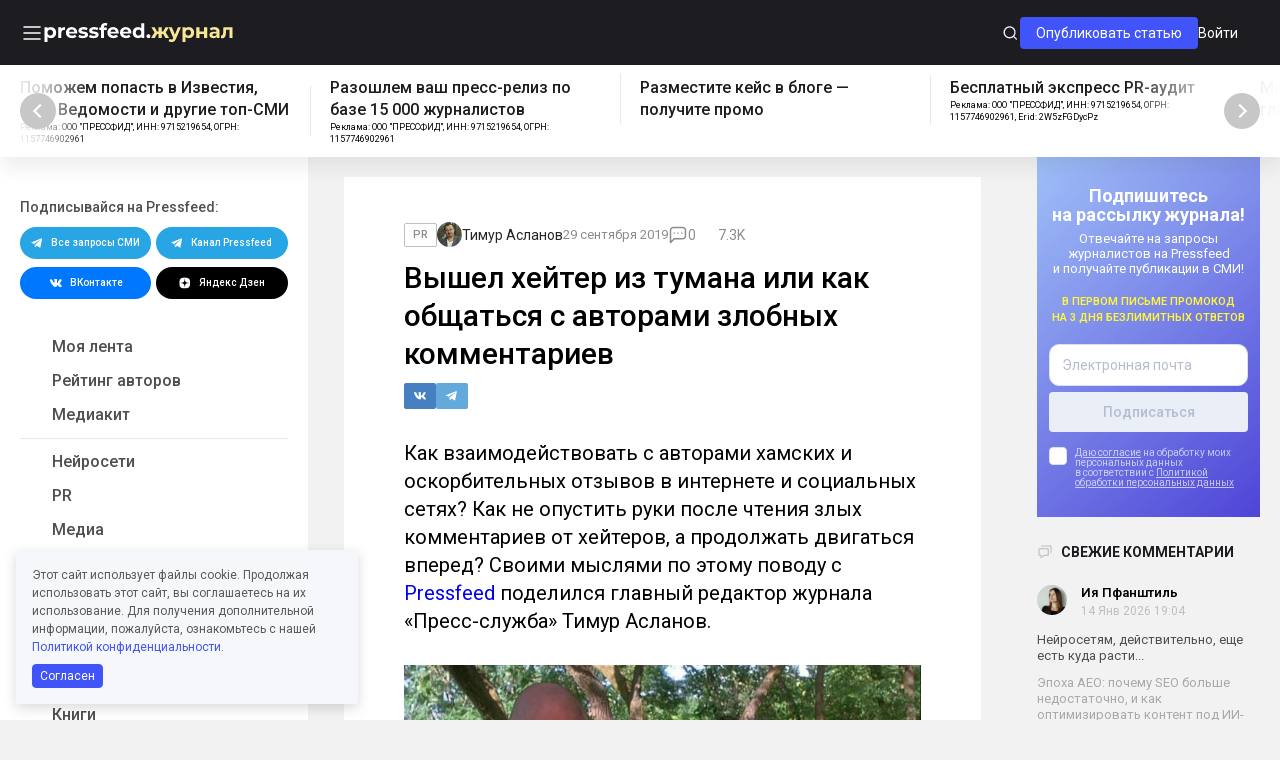

--- FILE ---
content_type: text/html; charset=UTF-8
request_url: https://news.pressfeed.ru/vyshel-xejter-iz-tumana-ili-kak-obshhatsya-s-avtorami-zlobnyx-kommentariev/
body_size: 58383
content:
<!doctype html><html lang="ru-RU"><head><meta charset="UTF-8"><meta name="viewport" content="width=device-width, initial-scale=1.0"><meta name="format-detection" content="telephone=no"><link rel="apple-touch-icon" sizes="180x180" href="https://news.pressfeed.ru/wp-content/themes/pressfeed-blog2/img/applications/apple-touch-icon.png?v=4"><link rel="icon" type="image/png" sizes="32x32" href="https://news.pressfeed.ru/wp-content/themes/pressfeed-blog2/img/applications/favicon-32x32.png?v=4"><link rel="icon" type="image/png" sizes="16x16" href="https://news.pressfeed.ru/wp-content/themes/pressfeed-blog2/img/applications/favicon-16x16.png?v=4"><link rel="manifest" href="https://news.pressfeed.ru/wp-content/themes/pressfeed-blog2/manifest.json"><link rel="mask-icon" href="https://news.pressfeed.ru/wp-content/themes/pressfeed-blog2/img/applications/safari-pinned-tab.svg?v=4" color="#5bbad5"><meta name="theme-color" content="#ffffff"> <script data-cfasync="false" data-no-defer="1" data-no-minify="1" data-no-optimize="1">var ewww_webp_supported=!1;function check_webp_feature(A,e){var w;e=void 0!==e?e:function(){},ewww_webp_supported?e(ewww_webp_supported):((w=new Image).onload=function(){ewww_webp_supported=0<w.width&&0<w.height,e&&e(ewww_webp_supported)},w.onerror=function(){e&&e(!1)},w.src="data:image/webp;base64,"+{alpha:"UklGRkoAAABXRUJQVlA4WAoAAAAQAAAAAAAAAAAAQUxQSAwAAAARBxAR/Q9ERP8DAABWUDggGAAAABQBAJ0BKgEAAQAAAP4AAA3AAP7mtQAAAA=="}[A])}check_webp_feature("alpha");</script><script data-cfasync="false" data-no-defer="1" data-no-minify="1" data-no-optimize="1">var Arrive=function(c,w){"use strict";if(c.MutationObserver&&"undefined"!=typeof HTMLElement){var r,a=0,u=(r=HTMLElement.prototype.matches||HTMLElement.prototype.webkitMatchesSelector||HTMLElement.prototype.mozMatchesSelector||HTMLElement.prototype.msMatchesSelector,{matchesSelector:function(e,t){return e instanceof HTMLElement&&r.call(e,t)},addMethod:function(e,t,r){var a=e[t];e[t]=function(){return r.length==arguments.length?r.apply(this,arguments):"function"==typeof a?a.apply(this,arguments):void 0}},callCallbacks:function(e,t){t&&t.options.onceOnly&&1==t.firedElems.length&&(e=[e[0]]);for(var r,a=0;r=e[a];a++)r&&r.callback&&r.callback.call(r.elem,r.elem);t&&t.options.onceOnly&&1==t.firedElems.length&&t.me.unbindEventWithSelectorAndCallback.call(t.target,t.selector,t.callback)},checkChildNodesRecursively:function(e,t,r,a){for(var i,n=0;i=e[n];n++)r(i,t,a)&&a.push({callback:t.callback,elem:i}),0<i.childNodes.length&&u.checkChildNodesRecursively(i.childNodes,t,r,a)},mergeArrays:function(e,t){var r,a={};for(r in e)e.hasOwnProperty(r)&&(a[r]=e[r]);for(r in t)t.hasOwnProperty(r)&&(a[r]=t[r]);return a},toElementsArray:function(e){return e=void 0!==e&&("number"!=typeof e.length||e===c)?[e]:e}}),e=(l.prototype.addEvent=function(e,t,r,a){a={target:e,selector:t,options:r,callback:a,firedElems:[]};return this._beforeAdding&&this._beforeAdding(a),this._eventsBucket.push(a),a},l.prototype.removeEvent=function(e){for(var t,r=this._eventsBucket.length-1;t=this._eventsBucket[r];r--)e(t)&&(this._beforeRemoving&&this._beforeRemoving(t),(t=this._eventsBucket.splice(r,1))&&t.length&&(t[0].callback=null))},l.prototype.beforeAdding=function(e){this._beforeAdding=e},l.prototype.beforeRemoving=function(e){this._beforeRemoving=e},l),t=function(i,n){var o=new e,l=this,s={fireOnAttributesModification:!1};return o.beforeAdding(function(t){var e=t.target;e!==c.document&&e!==c||(e=document.getElementsByTagName("html")[0]);var r=new MutationObserver(function(e){n.call(this,e,t)}),a=i(t.options);r.observe(e,a),t.observer=r,t.me=l}),o.beforeRemoving(function(e){e.observer.disconnect()}),this.bindEvent=function(e,t,r){t=u.mergeArrays(s,t);for(var a=u.toElementsArray(this),i=0;i<a.length;i++)o.addEvent(a[i],e,t,r)},this.unbindEvent=function(){var r=u.toElementsArray(this);o.removeEvent(function(e){for(var t=0;t<r.length;t++)if(this===w||e.target===r[t])return!0;return!1})},this.unbindEventWithSelectorOrCallback=function(r){var a=u.toElementsArray(this),i=r,e="function"==typeof r?function(e){for(var t=0;t<a.length;t++)if((this===w||e.target===a[t])&&e.callback===i)return!0;return!1}:function(e){for(var t=0;t<a.length;t++)if((this===w||e.target===a[t])&&e.selector===r)return!0;return!1};o.removeEvent(e)},this.unbindEventWithSelectorAndCallback=function(r,a){var i=u.toElementsArray(this);o.removeEvent(function(e){for(var t=0;t<i.length;t++)if((this===w||e.target===i[t])&&e.selector===r&&e.callback===a)return!0;return!1})},this},i=new function(){var s={fireOnAttributesModification:!1,onceOnly:!1,existing:!1};function n(e,t,r){return!(!u.matchesSelector(e,t.selector)||(e._id===w&&(e._id=a++),-1!=t.firedElems.indexOf(e._id)))&&(t.firedElems.push(e._id),!0)}var c=(i=new t(function(e){var t={attributes:!1,childList:!0,subtree:!0};return e.fireOnAttributesModification&&(t.attributes=!0),t},function(e,i){e.forEach(function(e){var t=e.addedNodes,r=e.target,a=[];null!==t&&0<t.length?u.checkChildNodesRecursively(t,i,n,a):"attributes"===e.type&&n(r,i)&&a.push({callback:i.callback,elem:r}),u.callCallbacks(a,i)})})).bindEvent;return i.bindEvent=function(e,t,r){t=void 0===r?(r=t,s):u.mergeArrays(s,t);var a=u.toElementsArray(this);if(t.existing){for(var i=[],n=0;n<a.length;n++)for(var o=a[n].querySelectorAll(e),l=0;l<o.length;l++)i.push({callback:r,elem:o[l]});if(t.onceOnly&&i.length)return r.call(i[0].elem,i[0].elem);setTimeout(u.callCallbacks,1,i)}c.call(this,e,t,r)},i},o=new function(){var a={};function i(e,t){return u.matchesSelector(e,t.selector)}var n=(o=new t(function(){return{childList:!0,subtree:!0}},function(e,r){e.forEach(function(e){var t=e.removedNodes,e=[];null!==t&&0<t.length&&u.checkChildNodesRecursively(t,r,i,e),u.callCallbacks(e,r)})})).bindEvent;return o.bindEvent=function(e,t,r){t=void 0===r?(r=t,a):u.mergeArrays(a,t),n.call(this,e,t,r)},o};d(HTMLElement.prototype),d(NodeList.prototype),d(HTMLCollection.prototype),d(HTMLDocument.prototype),d(Window.prototype);var n={};return s(i,n,"unbindAllArrive"),s(o,n,"unbindAllLeave"),n}function l(){this._eventsBucket=[],this._beforeAdding=null,this._beforeRemoving=null}function s(e,t,r){u.addMethod(t,r,e.unbindEvent),u.addMethod(t,r,e.unbindEventWithSelectorOrCallback),u.addMethod(t,r,e.unbindEventWithSelectorAndCallback)}function d(e){e.arrive=i.bindEvent,s(i,e,"unbindArrive"),e.leave=o.bindEvent,s(o,e,"unbindLeave")}}(window,void 0),ewww_webp_supported=!1;function check_webp_feature(e,t){var r;ewww_webp_supported?t(ewww_webp_supported):((r=new Image).onload=function(){ewww_webp_supported=0<r.width&&0<r.height,t(ewww_webp_supported)},r.onerror=function(){t(!1)},r.src="data:image/webp;base64,"+{alpha:"UklGRkoAAABXRUJQVlA4WAoAAAAQAAAAAAAAAAAAQUxQSAwAAAARBxAR/Q9ERP8DAABWUDggGAAAABQBAJ0BKgEAAQAAAP4AAA3AAP7mtQAAAA==",animation:"UklGRlIAAABXRUJQVlA4WAoAAAASAAAAAAAAAAAAQU5JTQYAAAD/////AABBTk1GJgAAAAAAAAAAAAAAAAAAAGQAAABWUDhMDQAAAC8AAAAQBxAREYiI/gcA"}[e])}function ewwwLoadImages(e){if(e){for(var t=document.querySelectorAll(".batch-image img, .image-wrapper a, .ngg-pro-masonry-item a, .ngg-galleria-offscreen-seo-wrapper a"),r=0,a=t.length;r<a;r++)ewwwAttr(t[r],"data-src",t[r].getAttribute("data-webp")),ewwwAttr(t[r],"data-thumbnail",t[r].getAttribute("data-webp-thumbnail"));for(var i=document.querySelectorAll(".rev_slider ul li"),r=0,a=i.length;r<a;r++){ewwwAttr(i[r],"data-thumb",i[r].getAttribute("data-webp-thumb"));for(var n=1;n<11;)ewwwAttr(i[r],"data-param"+n,i[r].getAttribute("data-webp-param"+n)),n++}for(r=0,a=(i=document.querySelectorAll(".rev_slider img")).length;r<a;r++)ewwwAttr(i[r],"data-lazyload",i[r].getAttribute("data-webp-lazyload"));for(var o=document.querySelectorAll("div.woocommerce-product-gallery__image"),r=0,a=o.length;r<a;r++)ewwwAttr(o[r],"data-thumb",o[r].getAttribute("data-webp-thumb"))}for(var l=document.querySelectorAll("video"),r=0,a=l.length;r<a;r++)ewwwAttr(l[r],"poster",e?l[r].getAttribute("data-poster-webp"):l[r].getAttribute("data-poster-image"));for(var s,c=document.querySelectorAll("img.ewww_webp_lazy_load"),r=0,a=c.length;r<a;r++)e&&(ewwwAttr(c[r],"data-lazy-srcset",c[r].getAttribute("data-lazy-srcset-webp")),ewwwAttr(c[r],"data-srcset",c[r].getAttribute("data-srcset-webp")),ewwwAttr(c[r],"data-lazy-src",c[r].getAttribute("data-lazy-src-webp")),ewwwAttr(c[r],"data-src",c[r].getAttribute("data-src-webp")),ewwwAttr(c[r],"data-orig-file",c[r].getAttribute("data-webp-orig-file")),ewwwAttr(c[r],"data-medium-file",c[r].getAttribute("data-webp-medium-file")),ewwwAttr(c[r],"data-large-file",c[r].getAttribute("data-webp-large-file")),null!=(s=c[r].getAttribute("srcset"))&&!1!==s&&s.includes("R0lGOD")&&ewwwAttr(c[r],"src",c[r].getAttribute("data-lazy-src-webp"))),c[r].className=c[r].className.replace(/\bewww_webp_lazy_load\b/,"");for(var w=document.querySelectorAll(".ewww_webp"),r=0,a=w.length;r<a;r++)e?(ewwwAttr(w[r],"srcset",w[r].getAttribute("data-srcset-webp")),ewwwAttr(w[r],"src",w[r].getAttribute("data-src-webp")),ewwwAttr(w[r],"data-orig-file",w[r].getAttribute("data-webp-orig-file")),ewwwAttr(w[r],"data-medium-file",w[r].getAttribute("data-webp-medium-file")),ewwwAttr(w[r],"data-large-file",w[r].getAttribute("data-webp-large-file")),ewwwAttr(w[r],"data-large_image",w[r].getAttribute("data-webp-large_image")),ewwwAttr(w[r],"data-src",w[r].getAttribute("data-webp-src"))):(ewwwAttr(w[r],"srcset",w[r].getAttribute("data-srcset-img")),ewwwAttr(w[r],"src",w[r].getAttribute("data-src-img"))),w[r].className=w[r].className.replace(/\bewww_webp\b/,"ewww_webp_loaded");window.jQuery&&jQuery.fn.isotope&&jQuery.fn.imagesLoaded&&(jQuery(".fusion-posts-container-infinite").imagesLoaded(function(){jQuery(".fusion-posts-container-infinite").hasClass("isotope")&&jQuery(".fusion-posts-container-infinite").isotope()}),jQuery(".fusion-portfolio:not(.fusion-recent-works) .fusion-portfolio-wrapper").imagesLoaded(function(){jQuery(".fusion-portfolio:not(.fusion-recent-works) .fusion-portfolio-wrapper").isotope()}))}function ewwwWebPInit(e){ewwwLoadImages(e),ewwwNggLoadGalleries(e),document.arrive(".ewww_webp",function(){ewwwLoadImages(e)}),document.arrive(".ewww_webp_lazy_load",function(){ewwwLoadImages(e)}),document.arrive("videos",function(){ewwwLoadImages(e)}),"loading"==document.readyState?document.addEventListener("DOMContentLoaded",ewwwJSONParserInit):("undefined"!=typeof galleries&&ewwwNggParseGalleries(e),ewwwWooParseVariations(e))}function ewwwAttr(e,t,r){null!=r&&!1!==r&&e.setAttribute(t,r)}function ewwwJSONParserInit(){"undefined"!=typeof galleries&&check_webp_feature("alpha",ewwwNggParseGalleries),check_webp_feature("alpha",ewwwWooParseVariations)}function ewwwWooParseVariations(e){if(e)for(var t=document.querySelectorAll("form.variations_form"),r=0,a=t.length;r<a;r++){var i=t[r].getAttribute("data-product_variations"),n=!1;try{for(var o in i=JSON.parse(i))void 0!==i[o]&&void 0!==i[o].image&&(void 0!==i[o].image.src_webp&&(i[o].image.src=i[o].image.src_webp,n=!0),void 0!==i[o].image.srcset_webp&&(i[o].image.srcset=i[o].image.srcset_webp,n=!0),void 0!==i[o].image.full_src_webp&&(i[o].image.full_src=i[o].image.full_src_webp,n=!0),void 0!==i[o].image.gallery_thumbnail_src_webp&&(i[o].image.gallery_thumbnail_src=i[o].image.gallery_thumbnail_src_webp,n=!0),void 0!==i[o].image.thumb_src_webp&&(i[o].image.thumb_src=i[o].image.thumb_src_webp,n=!0));n&&ewwwAttr(t[r],"data-product_variations",JSON.stringify(i))}catch(e){}}}function ewwwNggParseGalleries(e){if(e)for(var t in galleries){var r=galleries[t];galleries[t].images_list=ewwwNggParseImageList(r.images_list)}}function ewwwNggLoadGalleries(e){e&&document.addEventListener("ngg.galleria.themeadded",function(e,t){window.ngg_galleria._create_backup=window.ngg_galleria.create,window.ngg_galleria.create=function(e,t){var r=$(e).data("id");return galleries["gallery_"+r].images_list=ewwwNggParseImageList(galleries["gallery_"+r].images_list),window.ngg_galleria._create_backup(e,t)}})}function ewwwNggParseImageList(e){for(var t in e){var r=e[t];if(void 0!==r["image-webp"]&&(e[t].image=r["image-webp"],delete e[t]["image-webp"]),void 0!==r["thumb-webp"]&&(e[t].thumb=r["thumb-webp"],delete e[t]["thumb-webp"]),void 0!==r.full_image_webp&&(e[t].full_image=r.full_image_webp,delete e[t].full_image_webp),void 0!==r.srcsets)for(var a in r.srcsets)nggSrcset=r.srcsets[a],void 0!==r.srcsets[a+"-webp"]&&(e[t].srcsets[a]=r.srcsets[a+"-webp"],delete e[t].srcsets[a+"-webp"]);if(void 0!==r.full_srcsets)for(var i in r.full_srcsets)nggFSrcset=r.full_srcsets[i],void 0!==r.full_srcsets[i+"-webp"]&&(e[t].full_srcsets[i]=r.full_srcsets[i+"-webp"],delete e[t].full_srcsets[i+"-webp"])}return e}check_webp_feature("alpha",ewwwWebPInit);</script><meta name='robots' content='index, follow, max-image-preview:large, max-snippet:-1, max-video-preview:-1' /><link media="all" href="https://news.pressfeed.ru/wp-content/cache/autoptimize/css/autoptimize_5a7e59a3aae459b2b37f9be821cc9519.css" rel="stylesheet"><title>Вышел хейтер из тумана или как общаться с авторами злобных комментариев | Pressfeed. Журнал</title><meta name="description" content="Как взаимодействовать с авторами хамских и оскорбительных отзывов в интернете и социальных сетях? Как не опустить руки после чтения злых комментариев от хейтеров, а продолжать двигаться вперед? Своими мыслями по этому поводу с Pressfeed поделился главный редактор журнала «Пресс-служба» Тимур Асланов." /><link rel="canonical" href="https://news.pressfeed.ru/vyshel-xejter-iz-tumana-ili-kak-obshhatsya-s-avtorami-zlobnyx-kommentariev/" /><meta property="og:locale" content="ru_RU" /><meta property="og:type" content="article" /><meta property="og:title" content="Вышел хейтер из тумана или как общаться с авторами злобных комментариев | Pressfeed. Журнал" /><meta property="og:description" content="Как взаимодействовать с авторами хамских и оскорбительных отзывов в интернете и социальных сетях? Как не опустить руки после чтения злых комментариев от хейтеров, а продолжать двигаться вперед? Своими мыслями по этому поводу с Pressfeed поделился главный редактор журнала «Пресс-служба» Тимур Асланов." /><meta property="og:url" content="https://news.pressfeed.ru/vyshel-xejter-iz-tumana-ili-kak-obshhatsya-s-avtorami-zlobnyx-kommentariev/" /><meta property="og:site_name" content="Pressfeed. Журнал" /><meta property="article:publisher" content="https://www.facebook.com/prsfd" /><meta property="article:author" content="https://www.facebook.com/timur.aslanov" /><meta property="article:published_time" content="2019-09-29T12:52:53+00:00" /><meta property="article:modified_time" content="2022-02-07T17:21:08+00:00" /><meta property="og:image" content="https://newspressfeed.s3.eu-central-1.amazonaws.com/wp-content/uploads/2019/09/haters_blog.jpg" /><meta property="og:image:width" content="899" /><meta property="og:image:height" content="455" /><meta property="og:image:type" content="image/jpeg" /><meta name="author" content="Тимур Асланов" /><meta name="twitter:card" content="summary_large_image" /><meta name="twitter:creator" content="@timuraslanov" /><meta name="twitter:site" content="@prsfd" /><meta name="twitter:label1" content="Написано автором" /><meta name="twitter:data1" content="Тимур Асланов" /> <script type="application/ld+json" class="yoast-schema-graph">{"@context":"https://schema.org","@graph":[{"@type":"Article","@id":"https://news.pressfeed.ru/vyshel-xejter-iz-tumana-ili-kak-obshhatsya-s-avtorami-zlobnyx-kommentariev/#article","isPartOf":{"@id":"https://news.pressfeed.ru/vyshel-xejter-iz-tumana-ili-kak-obshhatsya-s-avtorami-zlobnyx-kommentariev/"},"author":{"name":"Тимур Асланов","@id":"https://news.pressfeed.ru/#/schema/person/1f58f99ef20e245c09c6c78c94e57e57"},"headline":"Вышел хейтер из тумана или как общаться с авторами злобных комментариев","datePublished":"2019-09-29T12:52:53+00:00","dateModified":"2022-02-07T17:21:08+00:00","mainEntityOfPage":{"@id":"https://news.pressfeed.ru/vyshel-xejter-iz-tumana-ili-kak-obshhatsya-s-avtorami-zlobnyx-kommentariev/"},"wordCount":1919,"commentCount":0,"publisher":{"@id":"https://news.pressfeed.ru/#organization"},"image":{"@id":"https://news.pressfeed.ru/vyshel-xejter-iz-tumana-ili-kak-obshhatsya-s-avtorami-zlobnyx-kommentariev/#primaryimage"},"thumbnailUrl":"https://storage.yandexcloud.net/newspressfeed/wp-content/uploads/2019/09/haters_blog.jpg","keywords":["антикризисный PR","блоги","кризисный PR","негативные отзывы","Тимур Асланов"],"articleSection":["PR","Все материалы"],"inLanguage":"ru-RU","potentialAction":[{"@type":"CommentAction","name":"Comment","target":["https://news.pressfeed.ru/vyshel-xejter-iz-tumana-ili-kak-obshhatsya-s-avtorami-zlobnyx-kommentariev/#respond"]}]},{"@type":"WebPage","@id":"https://news.pressfeed.ru/vyshel-xejter-iz-tumana-ili-kak-obshhatsya-s-avtorami-zlobnyx-kommentariev/","url":"https://news.pressfeed.ru/vyshel-xejter-iz-tumana-ili-kak-obshhatsya-s-avtorami-zlobnyx-kommentariev/","name":"Вышел хейтер из тумана или как общаться с авторами злобных комментариев | Pressfeed. Журнал","isPartOf":{"@id":"https://news.pressfeed.ru/#website"},"primaryImageOfPage":{"@id":"https://news.pressfeed.ru/vyshel-xejter-iz-tumana-ili-kak-obshhatsya-s-avtorami-zlobnyx-kommentariev/#primaryimage"},"image":{"@id":"https://news.pressfeed.ru/vyshel-xejter-iz-tumana-ili-kak-obshhatsya-s-avtorami-zlobnyx-kommentariev/#primaryimage"},"thumbnailUrl":"https://storage.yandexcloud.net/newspressfeed/wp-content/uploads/2019/09/haters_blog.jpg","datePublished":"2019-09-29T12:52:53+00:00","dateModified":"2022-02-07T17:21:08+00:00","description":"Как взаимодействовать с авторами хамских и оскорбительных отзывов в интернете и социальных сетях? Как не опустить руки после чтения злых комментариев от хейтеров, а продолжать двигаться вперед? Своими мыслями по этому поводу с Pressfeed поделился главный редактор журнала «Пресс-служба» Тимур Асланов.","breadcrumb":{"@id":"https://news.pressfeed.ru/vyshel-xejter-iz-tumana-ili-kak-obshhatsya-s-avtorami-zlobnyx-kommentariev/#breadcrumb"},"inLanguage":"ru-RU","potentialAction":[{"@type":"ReadAction","target":["https://news.pressfeed.ru/vyshel-xejter-iz-tumana-ili-kak-obshhatsya-s-avtorami-zlobnyx-kommentariev/"]}]},{"@type":"ImageObject","inLanguage":"ru-RU","@id":"https://news.pressfeed.ru/vyshel-xejter-iz-tumana-ili-kak-obshhatsya-s-avtorami-zlobnyx-kommentariev/#primaryimage","url":"https://storage.yandexcloud.net/newspressfeed/wp-content/uploads/2019/09/haters_blog.jpg","contentUrl":"https://storage.yandexcloud.net/newspressfeed/wp-content/uploads/2019/09/haters_blog.jpg","width":899,"height":455},{"@type":"BreadcrumbList","@id":"https://news.pressfeed.ru/vyshel-xejter-iz-tumana-ili-kak-obshhatsya-s-avtorami-zlobnyx-kommentariev/#breadcrumb","itemListElement":[{"@type":"ListItem","position":1,"name":"Home","item":"https://news.pressfeed.ru/"},{"@type":"ListItem","position":2,"name":"Вышел хейтер из тумана или как общаться с авторами злобных комментариев"}]},{"@type":"WebSite","@id":"https://news.pressfeed.ru/#website","url":"https://news.pressfeed.ru/","name":"Pressfeed. Журнал","description":"Ежедневно рассказываем главное о PR, маркетинге и медиа. Кейсы, руководства, инструменты для пиарщиков и маркетологов.","publisher":{"@id":"https://news.pressfeed.ru/#organization"},"potentialAction":[{"@type":"SearchAction","target":{"@type":"EntryPoint","urlTemplate":"https://news.pressfeed.ru/?s={search_term_string}"},"query-input":"required name=search_term_string"}],"inLanguage":"ru-RU"},{"@type":"Organization","@id":"https://news.pressfeed.ru/#organization","name":"Pressfeed. Журнал","url":"https://news.pressfeed.ru/","logo":{"@type":"ImageObject","inLanguage":"ru-RU","@id":"https://news.pressfeed.ru/#/schema/logo/image/","url":"https://storage.yandexcloud.net/newspressfeed/wp-content/uploads/2017/12/og-thumbnail.png","contentUrl":"https://storage.yandexcloud.net/newspressfeed/wp-content/uploads/2017/12/og-thumbnail.png","width":1200,"height":630,"caption":"Pressfeed. Журнал"},"image":{"@id":"https://news.pressfeed.ru/#/schema/logo/image/"},"sameAs":["https://www.facebook.com/prsfd","https://twitter.com/prsfd","https://www.instagram.com/pressfeed/","https://www.youtube.com/channel/UCUHWTLt4O6WUYXHYnRexaUw"]},{"@type":"Person","@id":"https://news.pressfeed.ru/#/schema/person/1f58f99ef20e245c09c6c78c94e57e57","name":"Тимур Асланов","image":{"@type":"ImageObject","inLanguage":"ru-RU","@id":"https://news.pressfeed.ru/#/schema/person/image/","url":"https://secure.gravatar.com/avatar/4bec872473dd45903a23046d41240785?s=96&d=mm&r=g","contentUrl":"https://secure.gravatar.com/avatar/4bec872473dd45903a23046d41240785?s=96&d=mm&r=g","caption":"Тимур Асланов"},"description":"Главный редактор журнала «Пресс-служба».","sameAs":["http://supersales.ru/about","https://www.facebook.com/timur.aslanov","https://twitter.com/timuraslanov"],"url":"https://news.pressfeed.ru/author/aslanov/"}]}</script> <link rel='dns-prefetch' href='//news.pressfeed.ru' /><link rel='dns-prefetch' href='//code.jquery.com' /><link href='https://fonts.gstatic.com' crossorigin='anonymous' rel='preconnect' /><link rel="alternate" type="application/rss+xml" title="Pressfeed. Журнал &raquo; Лента комментариев к &laquo;Вышел хейтер из тумана или как общаться с авторами злобных комментариев&raquo;" href="https://news.pressfeed.ru/vyshel-xejter-iz-tumana-ili-kak-obshhatsya-s-avtorami-zlobnyx-kommentariev/feed/" /><style id='global-styles-inline-css' type='text/css'>body{--wp--preset--color--black: #000000;--wp--preset--color--cyan-bluish-gray: #abb8c3;--wp--preset--color--white: #ffffff;--wp--preset--color--pale-pink: #f78da7;--wp--preset--color--vivid-red: #cf2e2e;--wp--preset--color--luminous-vivid-orange: #ff6900;--wp--preset--color--luminous-vivid-amber: #fcb900;--wp--preset--color--light-green-cyan: #7bdcb5;--wp--preset--color--vivid-green-cyan: #00d084;--wp--preset--color--pale-cyan-blue: #8ed1fc;--wp--preset--color--vivid-cyan-blue: #0693e3;--wp--preset--color--vivid-purple: #9b51e0;--wp--preset--gradient--vivid-cyan-blue-to-vivid-purple: linear-gradient(135deg,rgba(6,147,227,1) 0%,rgb(155,81,224) 100%);--wp--preset--gradient--light-green-cyan-to-vivid-green-cyan: linear-gradient(135deg,rgb(122,220,180) 0%,rgb(0,208,130) 100%);--wp--preset--gradient--luminous-vivid-amber-to-luminous-vivid-orange: linear-gradient(135deg,rgba(252,185,0,1) 0%,rgba(255,105,0,1) 100%);--wp--preset--gradient--luminous-vivid-orange-to-vivid-red: linear-gradient(135deg,rgba(255,105,0,1) 0%,rgb(207,46,46) 100%);--wp--preset--gradient--very-light-gray-to-cyan-bluish-gray: linear-gradient(135deg,rgb(238,238,238) 0%,rgb(169,184,195) 100%);--wp--preset--gradient--cool-to-warm-spectrum: linear-gradient(135deg,rgb(74,234,220) 0%,rgb(151,120,209) 20%,rgb(207,42,186) 40%,rgb(238,44,130) 60%,rgb(251,105,98) 80%,rgb(254,248,76) 100%);--wp--preset--gradient--blush-light-purple: linear-gradient(135deg,rgb(255,206,236) 0%,rgb(152,150,240) 100%);--wp--preset--gradient--blush-bordeaux: linear-gradient(135deg,rgb(254,205,165) 0%,rgb(254,45,45) 50%,rgb(107,0,62) 100%);--wp--preset--gradient--luminous-dusk: linear-gradient(135deg,rgb(255,203,112) 0%,rgb(199,81,192) 50%,rgb(65,88,208) 100%);--wp--preset--gradient--pale-ocean: linear-gradient(135deg,rgb(255,245,203) 0%,rgb(182,227,212) 50%,rgb(51,167,181) 100%);--wp--preset--gradient--electric-grass: linear-gradient(135deg,rgb(202,248,128) 0%,rgb(113,206,126) 100%);--wp--preset--gradient--midnight: linear-gradient(135deg,rgb(2,3,129) 0%,rgb(40,116,252) 100%);--wp--preset--duotone--dark-grayscale: url('#wp-duotone-dark-grayscale');--wp--preset--duotone--grayscale: url('#wp-duotone-grayscale');--wp--preset--duotone--purple-yellow: url('#wp-duotone-purple-yellow');--wp--preset--duotone--blue-red: url('#wp-duotone-blue-red');--wp--preset--duotone--midnight: url('#wp-duotone-midnight');--wp--preset--duotone--magenta-yellow: url('#wp-duotone-magenta-yellow');--wp--preset--duotone--purple-green: url('#wp-duotone-purple-green');--wp--preset--duotone--blue-orange: url('#wp-duotone-blue-orange');--wp--preset--font-size--small: 13px;--wp--preset--font-size--medium: 20px;--wp--preset--font-size--large: 36px;--wp--preset--font-size--x-large: 42px;--wp--preset--spacing--20: 0.44rem;--wp--preset--spacing--30: 0.67rem;--wp--preset--spacing--40: 1rem;--wp--preset--spacing--50: 1.5rem;--wp--preset--spacing--60: 2.25rem;--wp--preset--spacing--70: 3.38rem;--wp--preset--spacing--80: 5.06rem;--wp--preset--shadow--natural: 6px 6px 9px rgba(0, 0, 0, 0.2);--wp--preset--shadow--deep: 12px 12px 50px rgba(0, 0, 0, 0.4);--wp--preset--shadow--sharp: 6px 6px 0px rgba(0, 0, 0, 0.2);--wp--preset--shadow--outlined: 6px 6px 0px -3px rgba(255, 255, 255, 1), 6px 6px rgba(0, 0, 0, 1);--wp--preset--shadow--crisp: 6px 6px 0px rgba(0, 0, 0, 1);}:where(.is-layout-flex){gap: 0.5em;}body .is-layout-flow > .alignleft{float: left;margin-inline-start: 0;margin-inline-end: 2em;}body .is-layout-flow > .alignright{float: right;margin-inline-start: 2em;margin-inline-end: 0;}body .is-layout-flow > .aligncenter{margin-left: auto !important;margin-right: auto !important;}body .is-layout-constrained > .alignleft{float: left;margin-inline-start: 0;margin-inline-end: 2em;}body .is-layout-constrained > .alignright{float: right;margin-inline-start: 2em;margin-inline-end: 0;}body .is-layout-constrained > .aligncenter{margin-left: auto !important;margin-right: auto !important;}body .is-layout-constrained > :where(:not(.alignleft):not(.alignright):not(.alignfull)){max-width: var(--wp--style--global--content-size);margin-left: auto !important;margin-right: auto !important;}body .is-layout-constrained > .alignwide{max-width: var(--wp--style--global--wide-size);}body .is-layout-flex{display: flex;}body .is-layout-flex{flex-wrap: wrap;align-items: center;}body .is-layout-flex > *{margin: 0;}:where(.wp-block-columns.is-layout-flex){gap: 2em;}.has-black-color{color: var(--wp--preset--color--black) !important;}.has-cyan-bluish-gray-color{color: var(--wp--preset--color--cyan-bluish-gray) !important;}.has-white-color{color: var(--wp--preset--color--white) !important;}.has-pale-pink-color{color: var(--wp--preset--color--pale-pink) !important;}.has-vivid-red-color{color: var(--wp--preset--color--vivid-red) !important;}.has-luminous-vivid-orange-color{color: var(--wp--preset--color--luminous-vivid-orange) !important;}.has-luminous-vivid-amber-color{color: var(--wp--preset--color--luminous-vivid-amber) !important;}.has-light-green-cyan-color{color: var(--wp--preset--color--light-green-cyan) !important;}.has-vivid-green-cyan-color{color: var(--wp--preset--color--vivid-green-cyan) !important;}.has-pale-cyan-blue-color{color: var(--wp--preset--color--pale-cyan-blue) !important;}.has-vivid-cyan-blue-color{color: var(--wp--preset--color--vivid-cyan-blue) !important;}.has-vivid-purple-color{color: var(--wp--preset--color--vivid-purple) !important;}.has-black-background-color{background-color: var(--wp--preset--color--black) !important;}.has-cyan-bluish-gray-background-color{background-color: var(--wp--preset--color--cyan-bluish-gray) !important;}.has-white-background-color{background-color: var(--wp--preset--color--white) !important;}.has-pale-pink-background-color{background-color: var(--wp--preset--color--pale-pink) !important;}.has-vivid-red-background-color{background-color: var(--wp--preset--color--vivid-red) !important;}.has-luminous-vivid-orange-background-color{background-color: var(--wp--preset--color--luminous-vivid-orange) !important;}.has-luminous-vivid-amber-background-color{background-color: var(--wp--preset--color--luminous-vivid-amber) !important;}.has-light-green-cyan-background-color{background-color: var(--wp--preset--color--light-green-cyan) !important;}.has-vivid-green-cyan-background-color{background-color: var(--wp--preset--color--vivid-green-cyan) !important;}.has-pale-cyan-blue-background-color{background-color: var(--wp--preset--color--pale-cyan-blue) !important;}.has-vivid-cyan-blue-background-color{background-color: var(--wp--preset--color--vivid-cyan-blue) !important;}.has-vivid-purple-background-color{background-color: var(--wp--preset--color--vivid-purple) !important;}.has-black-border-color{border-color: var(--wp--preset--color--black) !important;}.has-cyan-bluish-gray-border-color{border-color: var(--wp--preset--color--cyan-bluish-gray) !important;}.has-white-border-color{border-color: var(--wp--preset--color--white) !important;}.has-pale-pink-border-color{border-color: var(--wp--preset--color--pale-pink) !important;}.has-vivid-red-border-color{border-color: var(--wp--preset--color--vivid-red) !important;}.has-luminous-vivid-orange-border-color{border-color: var(--wp--preset--color--luminous-vivid-orange) !important;}.has-luminous-vivid-amber-border-color{border-color: var(--wp--preset--color--luminous-vivid-amber) !important;}.has-light-green-cyan-border-color{border-color: var(--wp--preset--color--light-green-cyan) !important;}.has-vivid-green-cyan-border-color{border-color: var(--wp--preset--color--vivid-green-cyan) !important;}.has-pale-cyan-blue-border-color{border-color: var(--wp--preset--color--pale-cyan-blue) !important;}.has-vivid-cyan-blue-border-color{border-color: var(--wp--preset--color--vivid-cyan-blue) !important;}.has-vivid-purple-border-color{border-color: var(--wp--preset--color--vivid-purple) !important;}.has-vivid-cyan-blue-to-vivid-purple-gradient-background{background: var(--wp--preset--gradient--vivid-cyan-blue-to-vivid-purple) !important;}.has-light-green-cyan-to-vivid-green-cyan-gradient-background{background: var(--wp--preset--gradient--light-green-cyan-to-vivid-green-cyan) !important;}.has-luminous-vivid-amber-to-luminous-vivid-orange-gradient-background{background: var(--wp--preset--gradient--luminous-vivid-amber-to-luminous-vivid-orange) !important;}.has-luminous-vivid-orange-to-vivid-red-gradient-background{background: var(--wp--preset--gradient--luminous-vivid-orange-to-vivid-red) !important;}.has-very-light-gray-to-cyan-bluish-gray-gradient-background{background: var(--wp--preset--gradient--very-light-gray-to-cyan-bluish-gray) !important;}.has-cool-to-warm-spectrum-gradient-background{background: var(--wp--preset--gradient--cool-to-warm-spectrum) !important;}.has-blush-light-purple-gradient-background{background: var(--wp--preset--gradient--blush-light-purple) !important;}.has-blush-bordeaux-gradient-background{background: var(--wp--preset--gradient--blush-bordeaux) !important;}.has-luminous-dusk-gradient-background{background: var(--wp--preset--gradient--luminous-dusk) !important;}.has-pale-ocean-gradient-background{background: var(--wp--preset--gradient--pale-ocean) !important;}.has-electric-grass-gradient-background{background: var(--wp--preset--gradient--electric-grass) !important;}.has-midnight-gradient-background{background: var(--wp--preset--gradient--midnight) !important;}.has-small-font-size{font-size: var(--wp--preset--font-size--small) !important;}.has-medium-font-size{font-size: var(--wp--preset--font-size--medium) !important;}.has-large-font-size{font-size: var(--wp--preset--font-size--large) !important;}.has-x-large-font-size{font-size: var(--wp--preset--font-size--x-large) !important;}
.wp-block-navigation a:where(:not(.wp-element-button)){color: inherit;}
:where(.wp-block-columns.is-layout-flex){gap: 2em;}
.wp-block-pullquote{font-size: 1.5em;line-height: 1.6;}</style> <script type='text/javascript' id='thumbs_rating_scripts-js-extra'>var thumbs_rating_ajax = {"ajax_url":"https:\/\/news.pressfeed.ru\/wp-admin\/admin-ajax.php","nonce":"a1163a9871"};</script> <link rel="https://api.w.org/" href="https://news.pressfeed.ru/wp-json/" /><link rel="alternate" type="application/json" href="https://news.pressfeed.ru/wp-json/wp/v2/posts/11668" /><link rel="EditURI" type="application/rsd+xml" title="RSD" href="https://news.pressfeed.ru/xmlrpc.php?rsd" /><link rel="wlwmanifest" type="application/wlwmanifest+xml" href="https://news.pressfeed.ru/wp-includes/wlwmanifest.xml" /><link rel='shortlink' href='https://news.pressfeed.ru/?p=11668' /><link rel="alternate" type="application/json+oembed" href="https://news.pressfeed.ru/wp-json/oembed/1.0/embed?url=https%3A%2F%2Fnews.pressfeed.ru%2Fvyshel-xejter-iz-tumana-ili-kak-obshhatsya-s-avtorami-zlobnyx-kommentariev%2F" /><link rel="alternate" type="text/xml+oembed" href="https://news.pressfeed.ru/wp-json/oembed/1.0/embed?url=https%3A%2F%2Fnews.pressfeed.ru%2Fvyshel-xejter-iz-tumana-ili-kak-obshhatsya-s-avtorami-zlobnyx-kommentariev%2F&#038;format=xml" /><meta name="onesignal" content="wordpress-plugin"/> <script>window.OneSignal = window.OneSignal || [];

      OneSignal.push( function() {
        OneSignal.SERVICE_WORKER_UPDATER_PATH = "OneSignalSDKUpdaterWorker.js.php";
                      OneSignal.SERVICE_WORKER_PATH = "OneSignalSDKWorker.js.php";
                      OneSignal.SERVICE_WORKER_PARAM = { scope: "/" };
        OneSignal.setDefaultNotificationUrl("https://news.pressfeed.ru");
        var oneSignal_options = {};
        window._oneSignalInitOptions = oneSignal_options;

        oneSignal_options['wordpress'] = true;
oneSignal_options['appId'] = '8b049e22-f754-4d6f-ad36-86c7ffc4add9';
oneSignal_options['allowLocalhostAsSecureOrigin'] = true;
oneSignal_options['welcomeNotification'] = { };
oneSignal_options['welcomeNotification']['title'] = "Pressfeed. Журнал";
oneSignal_options['welcomeNotification']['message'] = "Спасибо, вы подписались!";
oneSignal_options['welcomeNotification']['url'] = "https://news.pressfeed.ru/";
oneSignal_options['path'] = "https://news.pressfeed.ru/wp-content/plugins/onesignal-free-web-push-notifications/sdk_files/";
oneSignal_options['safari_web_id'] = "web.onesignal.auto.1a94b592-c98a-427e-9490-520bfcd23754";
oneSignal_options['promptOptions'] = { };
oneSignal_options['promptOptions']['actionMessage'] = "Получать уведомления Pressfeed о новых статьях про медиа и пиар?";
oneSignal_options['promptOptions']['exampleNotificationTitleDesktop'] = "Пример уведомления";
oneSignal_options['promptOptions']['exampleNotificationMessageDesktop'] = "Уведомления будут появляться на рабочем столе";
oneSignal_options['promptOptions']['exampleNotificationTitleMobile'] = "Пример уведомления";
oneSignal_options['promptOptions']['exampleNotificationMessageMobile'] = "Уведомления будут появляться на домашнем экране";
oneSignal_options['promptOptions']['exampleNotificationCaption'] = "(вы можете отписаться в любое время)";
oneSignal_options['promptOptions']['acceptButtonText'] = "Да, конечно!";
oneSignal_options['promptOptions']['cancelButtonText'] = "Отмена";
oneSignal_options['promptOptions']['siteName'] = "https://news.pressfeed.ru/";
oneSignal_options['promptOptions']['autoAcceptTitle'] = "Выберите «Разрешить»";
                OneSignal.init(window._oneSignalInitOptions);
                OneSignal.showSlidedownPrompt();      });

      function documentInitOneSignal() {
        var oneSignal_elements = document.getElementsByClassName("OneSignal-prompt");

        var oneSignalLinkClickHandler = function(event) { OneSignal.push(['registerForPushNotifications']); event.preventDefault(); };        for(var i = 0; i < oneSignal_elements.length; i++)
          oneSignal_elements[i].addEventListener('click', oneSignalLinkClickHandler, false);
      }

      if (document.readyState === 'complete') {
           documentInitOneSignal();
      }
      else {
           window.addEventListener("load", function(event){
               documentInitOneSignal();
          });
      }</script> <noscript><style>.lazyload[data-src]{display:none !important;}</style></noscript><style>.lazyload{background-image:none !important;}.lazyload:before{background-image:none !important;}</style></head><body class="post-template-default single single-post postid-11668 single-format-standard">
<script data-cfasync="false" data-no-defer="1" data-no-minify="1" data-no-optimize="1">if(typeof ewww_webp_supported==="undefined"){var ewww_webp_supported=!1}if(ewww_webp_supported){document.body.classList.add("webp-support")}</script><header class="header"><div class="header__container"><div class="header__section--left"> <svg class="menu-burger" width="24" height="24" viewBox="0 0 24 24" fill="none" xmlns="http://www.w3.org/2000/svg"> <path d="M4 6H20" stroke="white" stroke-width="1.5" stroke-linecap="round" stroke-linejoin="round"/> <path d="M4 12H20" stroke="white" stroke-width="1.5" stroke-linecap="round" stroke-linejoin="round"/> <path d="M4 18H20" stroke="white" stroke-width="1.5" stroke-linecap="round" stroke-linejoin="round"/> </svg><div class="header__logo logo"> <a class="logo__link" href="/"> <svg class="logo__item" width="190" height="21" viewBox="0 0 190 21" fill="none" xmlns="http://www.w3.org/2000/svg"> <path d="M6.79994 16.16C5.89328 16.16 5.09994 15.96 4.41994 15.56C3.73994 15.16 3.20661 14.5533 2.81994 13.74C2.44661 12.9133 2.25994 11.8733 2.25994 10.62C2.25994 9.35333 2.43994 8.31333 2.79994 7.5C3.15994 6.68667 3.67994 6.08 4.35994 5.68C5.03994 5.28 5.85327 5.08 6.79994 5.08C7.81327 5.08 8.71994 5.31333 9.51994 5.78C10.3333 6.23333 10.9733 6.87333 11.4399 7.7C11.9199 8.52667 12.1599 9.5 12.1599 10.62C12.1599 11.7533 11.9199 12.7333 11.4399 13.56C10.9733 14.3867 10.3333 15.0267 9.51994 15.48C8.71994 15.9333 7.81327 16.16 6.79994 16.16ZM0.439941 19.88V5.24H3.41994V7.44L3.35994 10.64L3.55994 13.82V19.88H0.439941ZM6.25994 13.6C6.77994 13.6 7.23994 13.48 7.63994 13.24C8.05328 13 8.37994 12.66 8.61994 12.22C8.87327 11.7667 8.99994 11.2333 8.99994 10.62C8.99994 9.99333 8.87327 9.46 8.61994 9.02C8.37994 8.58 8.05328 8.24 7.63994 8C7.23994 7.76 6.77994 7.64 6.25994 7.64C5.73994 7.64 5.27327 7.76 4.85994 8C4.44661 8.24 4.11994 8.58 3.87994 9.02C3.63994 9.46 3.51994 9.99333 3.51994 10.62C3.51994 11.2333 3.63994 11.7667 3.87994 12.22C4.11994 12.66 4.44661 13 4.85994 13.24C5.27327 13.48 5.73994 13.6 6.25994 13.6Z" fill="white"/> <path d="M14.2485 16V5.24H17.2285V8.28L16.8085 7.4C17.1285 6.64 17.6419 6.06667 18.3485 5.68C19.0552 5.28 19.9152 5.08 20.9285 5.08V7.96C20.7952 7.94667 20.6752 7.94 20.5685 7.94C20.4619 7.92667 20.3485 7.92 20.2285 7.92C19.3752 7.92 18.6819 8.16667 18.1485 8.66C17.6285 9.14 17.3685 9.89333 17.3685 10.92V16H14.2485Z" fill="white"/> <path d="M28.0456 16.16C26.8189 16.16 25.7389 15.92 24.8056 15.44C23.8856 14.96 23.1722 14.3067 22.6656 13.48C22.1589 12.64 21.9056 11.6867 21.9056 10.62C21.9056 9.54 22.1522 8.58667 22.6456 7.76C23.1522 6.92 23.8389 6.26667 24.7056 5.8C25.5722 5.32 26.5522 5.08 27.6456 5.08C28.6989 5.08 29.6456 5.30667 30.4856 5.76C31.3389 6.2 32.0122 6.84 32.5056 7.68C32.9989 8.50667 33.2456 9.5 33.2456 10.66C33.2456 10.78 33.2389 10.92 33.2256 11.08C33.2122 11.2267 33.1989 11.3667 33.1856 11.5H24.4456V9.68H31.5456L30.3456 10.22C30.3456 9.66 30.2322 9.17333 30.0056 8.76C29.7789 8.34667 29.4656 8.02667 29.0656 7.8C28.6656 7.56 28.1989 7.44 27.6656 7.44C27.1322 7.44 26.6589 7.56 26.2456 7.8C25.8456 8.02667 25.5322 8.35333 25.3056 8.78C25.0789 9.19333 24.9656 9.68667 24.9656 10.26V10.74C24.9656 11.3267 25.0922 11.8467 25.3456 12.3C25.6122 12.74 25.9789 13.08 26.4456 13.32C26.9256 13.5467 27.4856 13.66 28.1256 13.66C28.6989 13.66 29.1989 13.5733 29.6256 13.4C30.0656 13.2267 30.4656 12.9667 30.8256 12.62L32.4856 14.42C31.9922 14.98 31.3722 15.4133 30.6256 15.72C29.8789 16.0133 29.0189 16.16 28.0456 16.16Z" fill="white"/> <path d="M38.9428 16.16C38.0228 16.16 37.1361 16.0533 36.2828 15.84C35.4428 15.6133 34.7761 15.3333 34.2828 15L35.3228 12.76C35.8161 13.0667 36.3961 13.32 37.0628 13.52C37.7428 13.7067 38.4094 13.8 39.0628 13.8C39.7828 13.8 40.2894 13.7133 40.5828 13.54C40.8894 13.3667 41.0428 13.1267 41.0428 12.82C41.0428 12.5667 40.9228 12.38 40.6828 12.26C40.4561 12.1267 40.1494 12.0267 39.7628 11.96C39.3761 11.8933 38.9494 11.8267 38.4828 11.76C38.0294 11.6933 37.5694 11.6067 37.1028 11.5C36.6361 11.38 36.2094 11.2067 35.8228 10.98C35.4361 10.7533 35.1228 10.4467 34.8828 10.06C34.6561 9.67333 34.5428 9.17333 34.5428 8.56C34.5428 7.88 34.7361 7.28 35.1228 6.76C35.5228 6.24 36.0961 5.83333 36.8428 5.54C37.5894 5.23333 38.4828 5.08 39.5228 5.08C40.2561 5.08 41.0028 5.16 41.7628 5.32C42.5228 5.48 43.1561 5.71333 43.6628 6.02L42.6228 8.24C42.1028 7.93333 41.5761 7.72667 41.0428 7.62C40.5228 7.5 40.0161 7.44 39.5228 7.44C38.8294 7.44 38.3228 7.53333 38.0028 7.72C37.6828 7.90667 37.5228 8.14667 37.5228 8.44C37.5228 8.70667 37.6361 8.90667 37.8628 9.04C38.1028 9.17333 38.4161 9.28 38.8028 9.36C39.1894 9.44 39.6094 9.51333 40.0628 9.58C40.5294 9.63333 40.9961 9.72 41.4628 9.84C41.9294 9.96 42.3494 10.1333 42.7228 10.36C43.1094 10.5733 43.4228 10.8733 43.6628 11.26C43.9028 11.6333 44.0228 12.1267 44.0228 12.74C44.0228 13.4067 43.8228 14 43.4228 14.52C43.0228 15.0267 42.4428 15.4267 41.6828 15.72C40.9361 16.0133 40.0228 16.16 38.9428 16.16Z" fill="white"/> <path d="M49.5678 16.16C48.6478 16.16 47.7611 16.0533 46.9078 15.84C46.0678 15.6133 45.4011 15.3333 44.9078 15L45.9478 12.76C46.4411 13.0667 47.0211 13.32 47.6878 13.52C48.3678 13.7067 49.0344 13.8 49.6878 13.8C50.4078 13.8 50.9144 13.7133 51.2078 13.54C51.5144 13.3667 51.6678 13.1267 51.6678 12.82C51.6678 12.5667 51.5478 12.38 51.3078 12.26C51.0811 12.1267 50.7744 12.0267 50.3878 11.96C50.0011 11.8933 49.5744 11.8267 49.1078 11.76C48.6544 11.6933 48.1944 11.6067 47.7278 11.5C47.2611 11.38 46.8344 11.2067 46.4478 10.98C46.0611 10.7533 45.7478 10.4467 45.5078 10.06C45.2811 9.67333 45.1678 9.17333 45.1678 8.56C45.1678 7.88 45.3611 7.28 45.7478 6.76C46.1478 6.24 46.7211 5.83333 47.4678 5.54C48.2144 5.23333 49.1078 5.08 50.1478 5.08C50.8811 5.08 51.6278 5.16 52.3878 5.32C53.1478 5.48 53.7811 5.71333 54.2878 6.02L53.2478 8.24C52.7278 7.93333 52.2011 7.72667 51.6678 7.62C51.1478 7.5 50.6411 7.44 50.1478 7.44C49.4544 7.44 48.9478 7.53333 48.6278 7.72C48.3078 7.90667 48.1478 8.14667 48.1478 8.44C48.1478 8.70667 48.2611 8.90667 48.4878 9.04C48.7278 9.17333 49.0411 9.28 49.4278 9.36C49.8144 9.44 50.2344 9.51333 50.6878 9.58C51.1544 9.63333 51.6211 9.72 52.0878 9.84C52.5544 9.96 52.9744 10.1333 53.3478 10.36C53.7344 10.5733 54.0478 10.8733 54.2878 11.26C54.5278 11.6333 54.6478 12.1267 54.6478 12.74C54.6478 13.4067 54.4478 14 54.0478 14.52C53.6478 15.0267 53.0678 15.4267 52.3078 15.72C51.5611 16.0133 50.6478 16.16 49.5678 16.16Z" fill="white"/> <path d="M56.9528 16V5C56.9528 3.78667 57.3128 2.82 58.0328 2.1C58.7528 1.36667 59.7794 1 61.1128 1C61.5661 1 61.9994 1.04667 62.4128 1.14C62.8394 1.23333 63.1994 1.38 63.4928 1.58L62.6728 3.84C62.4994 3.72 62.3061 3.62667 62.0928 3.56C61.8794 3.49333 61.6528 3.46 61.4128 3.46C60.9594 3.46 60.6061 3.59333 60.3528 3.86C60.1128 4.11333 59.9928 4.5 59.9928 5.02V6.02L60.0728 7.36V16H56.9528ZM55.2928 7.88V5.48H62.7528V7.88H55.2928Z" fill="white"/> <path d="M69.5104 16.16C68.2837 16.16 67.2037 15.92 66.2704 15.44C65.3504 14.96 64.6371 14.3067 64.1304 13.48C63.6237 12.64 63.3704 11.6867 63.3704 10.62C63.3704 9.54 63.6171 8.58667 64.1104 7.76C64.6171 6.92 65.3037 6.26667 66.1704 5.8C67.0371 5.32 68.0171 5.08 69.1104 5.08C70.1637 5.08 71.1104 5.30667 71.9504 5.76C72.8037 6.2 73.4771 6.84 73.9704 7.68C74.4637 8.50667 74.7104 9.5 74.7104 10.66C74.7104 10.78 74.7038 10.92 74.6904 11.08C74.6771 11.2267 74.6637 11.3667 74.6504 11.5H65.9104V9.68H73.0104L71.8104 10.22C71.8104 9.66 71.6971 9.17333 71.4704 8.76C71.2437 8.34667 70.9304 8.02667 70.5304 7.8C70.1304 7.56 69.6637 7.44 69.1304 7.44C68.5971 7.44 68.1237 7.56 67.7104 7.8C67.3104 8.02667 66.9971 8.35333 66.7704 8.78C66.5437 9.19333 66.4304 9.68667 66.4304 10.26V10.74C66.4304 11.3267 66.5571 11.8467 66.8104 12.3C67.0771 12.74 67.4437 13.08 67.9104 13.32C68.3904 13.5467 68.9504 13.66 69.5904 13.66C70.1637 13.66 70.6637 13.5733 71.0904 13.4C71.5304 13.2267 71.9304 12.9667 72.2904 12.62L73.9504 14.42C73.4571 14.98 72.8371 15.4133 72.0904 15.72C71.3437 16.0133 70.4837 16.16 69.5104 16.16Z" fill="white"/> <path d="M82.1276 16.16C80.9009 16.16 79.8209 15.92 78.8876 15.44C77.9676 14.96 77.2543 14.3067 76.7476 13.48C76.2409 12.64 75.9876 11.6867 75.9876 10.62C75.9876 9.54 76.2343 8.58667 76.7276 7.76C77.2343 6.92 77.9209 6.26667 78.7876 5.8C79.6543 5.32 80.6343 5.08 81.7276 5.08C82.7809 5.08 83.7276 5.30667 84.5676 5.76C85.4209 6.2 86.0943 6.84 86.5876 7.68C87.0809 8.50667 87.3276 9.5 87.3276 10.66C87.3276 10.78 87.3209 10.92 87.3076 11.08C87.2943 11.2267 87.2809 11.3667 87.2676 11.5H78.5276V9.68H85.6276L84.4276 10.22C84.4276 9.66 84.3143 9.17333 84.0876 8.76C83.8609 8.34667 83.5476 8.02667 83.1476 7.8C82.7476 7.56 82.2809 7.44 81.7476 7.44C81.2143 7.44 80.7409 7.56 80.3276 7.8C79.9276 8.02667 79.6143 8.35333 79.3876 8.78C79.1609 9.19333 79.0476 9.68667 79.0476 10.26V10.74C79.0476 11.3267 79.1743 11.8467 79.4276 12.3C79.6943 12.74 80.0609 13.08 80.5276 13.32C81.0076 13.5467 81.5676 13.66 82.2076 13.66C82.7809 13.66 83.2809 13.5733 83.7076 13.4C84.1476 13.2267 84.5476 12.9667 84.9076 12.62L86.5676 14.42C86.0743 14.98 85.4543 15.4133 84.7076 15.72C83.9609 16.0133 83.1009 16.16 82.1276 16.16Z" fill="white"/> <path d="M94.0248 16.16C93.0115 16.16 92.0981 15.9333 91.2848 15.48C90.4715 15.0133 89.8248 14.3667 89.3448 13.54C88.8781 12.7133 88.6448 11.74 88.6448 10.62C88.6448 9.48667 88.8781 8.50667 89.3448 7.68C89.8248 6.85333 90.4715 6.21333 91.2848 5.76C92.0981 5.30667 93.0115 5.08 94.0248 5.08C94.9315 5.08 95.7248 5.28 96.4048 5.68C97.0848 6.08 97.6115 6.68667 97.9848 7.5C98.3581 8.31333 98.5448 9.35333 98.5448 10.62C98.5448 11.8733 98.3648 12.9133 98.0048 13.74C97.6448 14.5533 97.1248 15.16 96.4448 15.56C95.7781 15.96 94.9715 16.16 94.0248 16.16ZM94.5648 13.6C95.0715 13.6 95.5315 13.48 95.9448 13.24C96.3581 13 96.6848 12.66 96.9248 12.22C97.1781 11.7667 97.3048 11.2333 97.3048 10.62C97.3048 9.99333 97.1781 9.46 96.9248 9.02C96.6848 8.58 96.3581 8.24 95.9448 8C95.5315 7.76 95.0715 7.64 94.5648 7.64C94.0448 7.64 93.5781 7.76 93.1648 8C92.7515 8.24 92.4181 8.58 92.1648 9.02C91.9248 9.46 91.8048 9.99333 91.8048 10.62C91.8048 11.2333 91.9248 11.7667 92.1648 12.22C92.4181 12.66 92.7515 13 93.1648 13.24C93.5781 13.48 94.0448 13.6 94.5648 13.6ZM97.3848 16V13.8L97.4448 10.6L97.2448 7.42V1.16H100.365V16H97.3848Z" fill="white"/> <path d="M104.432 16.16C103.899 16.16 103.439 15.98 103.052 15.62C102.679 15.2467 102.492 14.7733 102.492 14.2C102.492 13.6267 102.679 13.1667 103.052 12.82C103.439 12.46 103.899 12.28 104.432 12.28C104.979 12.28 105.439 12.46 105.812 12.82C106.186 13.1667 106.372 13.6267 106.372 14.2C106.372 14.7733 106.186 15.2467 105.812 15.62C105.439 15.98 104.979 16.16 104.432 16.16Z" fill="white"/> <path d="M121.44 16.0001L118.58 10.9001L121.1 9.40008L125.14 16.0001H121.44ZM116.74 11.9201V9.42008H120.48V11.9201H116.74ZM121.42 10.9801L118.48 10.6601L121.58 5.24008H124.88L121.42 10.9801ZM110.8 16.0001H107.12L111.14 9.40008L113.66 10.9001L110.8 16.0001ZM117.66 16.0001H114.58V5.24008H117.66V16.0001ZM115.5 11.9201H111.78V9.42008H115.5V11.9201ZM110.82 10.9801L107.36 5.24008H110.66L113.74 10.6601L110.82 10.9801Z" fill="#F7E693"/> <path d="M127.616 20.0401C127.056 20.0401 126.503 19.9534 125.956 19.7801C125.41 19.6067 124.963 19.3667 124.616 19.0601L125.756 16.8401C125.996 17.0534 126.27 17.2201 126.576 17.3401C126.896 17.4601 127.21 17.5201 127.516 17.5201C127.956 17.5201 128.303 17.4134 128.556 17.2001C128.823 17.0001 129.063 16.6601 129.276 16.1801L129.836 14.8601L130.076 14.5201L133.936 5.24008H136.936L132.076 16.6601C131.73 17.5267 131.33 18.2067 130.876 18.7001C130.436 19.1934 129.943 19.5401 129.396 19.7401C128.863 19.9401 128.27 20.0401 127.616 20.0401ZM129.456 16.4201L124.656 5.24008H127.876L131.596 14.2401L129.456 16.4201Z" fill="#F7E693"/> <path d="M144.782 16.1601C143.875 16.1601 143.082 15.9601 142.402 15.5601C141.722 15.1601 141.188 14.5534 140.802 13.7401C140.428 12.9134 140.242 11.8734 140.242 10.6201C140.242 9.35341 140.422 8.31341 140.782 7.50008C141.142 6.68674 141.662 6.08008 142.342 5.68008C143.022 5.28008 143.835 5.08008 144.782 5.08008C145.795 5.08008 146.702 5.31341 147.502 5.78008C148.315 6.23341 148.955 6.87341 149.422 7.70008C149.902 8.52674 150.142 9.50008 150.142 10.6201C150.142 11.7534 149.902 12.7334 149.422 13.5601C148.955 14.3867 148.315 15.0267 147.502 15.4801C146.702 15.9334 145.795 16.1601 144.782 16.1601ZM138.422 19.8801V5.24008H141.402V7.44008L141.342 10.6401L141.542 13.8201V19.8801H138.422ZM144.242 13.6001C144.762 13.6001 145.222 13.4801 145.622 13.2401C146.035 13.0001 146.362 12.6601 146.602 12.2201C146.855 11.7667 146.982 11.2334 146.982 10.6201C146.982 9.99341 146.855 9.46008 146.602 9.02008C146.362 8.58008 146.035 8.24008 145.622 8.00008C145.222 7.76008 144.762 7.64008 144.242 7.64008C143.722 7.64008 143.255 7.76008 142.842 8.00008C142.428 8.24008 142.102 8.58008 141.862 9.02008C141.622 9.46008 141.502 9.99341 141.502 10.6201C141.502 11.2334 141.622 11.7667 141.862 12.2201C142.102 12.6601 142.428 13.0001 142.842 13.2401C143.255 13.4801 143.722 13.6001 144.242 13.6001Z" fill="#F7E693"/> <path d="M152.328 16.0001V5.24008H155.428V9.44008H160.108V5.24008H163.228V16.0001H160.108V11.9801H155.428V16.0001H152.328Z" fill="#F7E693"/> <path d="M172.655 16.0001V13.9001L172.455 13.4401V9.68008C172.455 9.01341 172.248 8.49341 171.835 8.12008C171.435 7.74674 170.815 7.56008 169.975 7.56008C169.402 7.56008 168.835 7.65341 168.275 7.84008C167.728 8.01341 167.262 8.25341 166.875 8.56008L165.755 6.38008C166.342 5.96674 167.048 5.64674 167.875 5.42008C168.702 5.19341 169.542 5.08008 170.395 5.08008C172.035 5.08008 173.308 5.46674 174.215 6.24008C175.122 7.01341 175.575 8.22008 175.575 9.86008V16.0001H172.655ZM169.375 16.1601C168.535 16.1601 167.815 16.0201 167.215 15.7401C166.615 15.4467 166.155 15.0534 165.835 14.5601C165.515 14.0667 165.355 13.5134 165.355 12.9001C165.355 12.2601 165.508 11.7001 165.815 11.2201C166.135 10.7401 166.635 10.3667 167.315 10.1001C167.995 9.82008 168.882 9.68008 169.975 9.68008H172.835V11.5001H170.315C169.582 11.5001 169.075 11.6201 168.795 11.8601C168.528 12.1001 168.395 12.4001 168.395 12.7601C168.395 13.1601 168.548 13.4801 168.855 13.7201C169.175 13.9467 169.608 14.0601 170.155 14.0601C170.675 14.0601 171.142 13.9401 171.555 13.7001C171.968 13.4467 172.268 13.0801 172.455 12.6001L172.935 14.0401C172.708 14.7334 172.295 15.2601 171.695 15.6201C171.095 15.9801 170.322 16.1601 169.375 16.1601Z" fill="#F7E693"/> <path d="M176.925 15.9801L177.085 13.4201C177.165 13.4334 177.245 13.4467 177.325 13.4601C177.405 13.4601 177.479 13.4601 177.545 13.4601C177.919 13.4601 178.212 13.3534 178.425 13.1401C178.639 12.9267 178.799 12.6401 178.905 12.2801C179.012 11.9067 179.085 11.4867 179.125 11.0201C179.179 10.5534 179.219 10.0667 179.245 9.56008L179.405 5.24008H188.605V16.0001H185.485V7.04008L186.185 7.80008H181.465L182.125 7.00008L181.985 9.70008C181.945 10.6601 181.865 11.5401 181.745 12.3401C181.639 13.1401 181.459 13.8334 181.205 14.4201C180.952 14.9934 180.612 15.4401 180.185 15.7601C179.759 16.0667 179.212 16.2201 178.545 16.2201C178.305 16.2201 178.052 16.2001 177.785 16.1601C177.519 16.1201 177.232 16.0601 176.925 15.9801Z" fill="#F7E693"/> </svg> </a></div></div><nav class="header__menu"><ul id="menu-main-menu" class="header__menu-list"><li id="menu-item-42752" class="menu-item menu-item-type-custom menu-item-object-custom menu-item-42752"><a href="https://pressfeed.ru/s-jours.html?utm_source=news&utm_medium=organic&utm_campaign=https://news.pressfeed.ru/vyshel-xejter-iz-tumana-ili-kak-obshhatsya-s-avtorami-zlobnyx-kommentariev/&utm_content=menu" rel="nofollow noreferrer noopener" target="_blank">Журналистам<svg class="menu__arrow" width="16" height="16" viewBox="0 0 16 16" fill="none" xmlns="http://www.w3.org/2000/svg"><path d="M4 7L8 11L12 7" stroke="white" stroke-width="1.4" stroke-linecap="round" stroke-linejoin="round"/></svg></a></li><li id="menu-item-42753" class="menu-item menu-item-type-custom menu-item-object-custom menu-item-42753"><a href="https://pressfeed.ru/s-experts.html?utm_source=news&utm_medium=organic&utm_campaign=https://news.pressfeed.ru/vyshel-xejter-iz-tumana-ili-kak-obshhatsya-s-avtorami-zlobnyx-kommentariev/&utm_content=menu" rel="nofollow noreferrer noopener" target="_blank">Экспертам<svg class="menu__arrow" width="16" height="16" viewBox="0 0 16 16" fill="none" xmlns="http://www.w3.org/2000/svg"><path d="M4 7L8 11L12 7" stroke="white" stroke-width="1.4" stroke-linecap="round" stroke-linejoin="round"/></svg></a></li><li id="menu-item-42754" class="menu-item menu-item-type-custom menu-item-object-custom menu-item-42754"><a href="https://pressfeed.ru/s-plans.html?utm_source=news&utm_medium=organic&utm_campaign=https://news.pressfeed.ru/vyshel-xejter-iz-tumana-ili-kak-obshhatsya-s-avtorami-zlobnyx-kommentariev/&utm_content=menu" rel="nofollow noreferrer noopener" target="_blank">Тарифы<svg class="menu__arrow" width="16" height="16" viewBox="0 0 16 16" fill="none" xmlns="http://www.w3.org/2000/svg"><path d="M4 7L8 11L12 7" stroke="white" stroke-width="1.4" stroke-linecap="round" stroke-linejoin="round"/></svg></a></li><li id="menu-item-42755" class="double-column menu-item menu-item-type-custom menu-item-object-custom menu-item-has-children menu-item-42755"><a href="#?utm_source=news&utm_medium=organic&utm_campaign=https://news.pressfeed.ru/vyshel-xejter-iz-tumana-ili-kak-obshhatsya-s-avtorami-zlobnyx-kommentariev/&utm_content=menu" rel="nofollow noreferrer noopener" target="_blank">База знаний<svg class="menu__arrow" width="16" height="16" viewBox="0 0 16 16" fill="none" xmlns="http://www.w3.org/2000/svg"><path d="M4 7L8 11L12 7" stroke="white" stroke-width="1.4" stroke-linecap="round" stroke-linejoin="round"/></svg></a><ul class="sub-menu"><li id="menu-item-42756" class="books menu-item menu-item-type-custom menu-item-object-custom menu-item-42756"><a href="https://pressfeed.ru/s-books.html?utm_source=news&utm_medium=organic&utm_campaign=https://news.pressfeed.ru/vyshel-xejter-iz-tumana-ili-kak-obshhatsya-s-avtorami-zlobnyx-kommentariev/&utm_content=menu" rel="nofollow noreferrer noopener" target="_blank">Бесплатные книги <small>Наши эксперты делятся опытом</small><svg class="menu__arrow" width="16" height="16" viewBox="0 0 16 16" fill="none" xmlns="http://www.w3.org/2000/svg"><path d="M4 7L8 11L12 7" stroke="white" stroke-width="1.4" stroke-linecap="round" stroke-linejoin="round"/></svg></a></li><li id="menu-item-42757" class="courses menu-item menu-item-type-custom menu-item-object-custom menu-item-42757"><a href="https://pressfeed.ru/s-webinars.html?utm_source=news&utm_medium=organic&utm_campaign=https://news.pressfeed.ru/vyshel-xejter-iz-tumana-ili-kak-obshhatsya-s-avtorami-zlobnyx-kommentariev/&utm_content=menu" rel="nofollow noreferrer noopener" target="_blank">Курсы, лекции и вебинары <small>Топовые спикеры о продвижении бизнеса</small><svg class="menu__arrow" width="16" height="16" viewBox="0 0 16 16" fill="none" xmlns="http://www.w3.org/2000/svg"><path d="M4 7L8 11L12 7" stroke="white" stroke-width="1.4" stroke-linecap="round" stroke-linejoin="round"/></svg></a></li><li id="menu-item-42758" class="podcast menu-item menu-item-type-custom menu-item-object-custom menu-item-42758"><a href="https://pressfeed.ru/s-podcasts.html?utm_source=news&utm_medium=organic&utm_campaign=https://news.pressfeed.ru/vyshel-xejter-iz-tumana-ili-kak-obshhatsya-s-avtorami-zlobnyx-kommentariev/&utm_content=menu" rel="nofollow noreferrer noopener" target="_blank">Подкаст «Говорит контент» <small>Советы редактора с 25-летним опытом</small><svg class="menu__arrow" width="16" height="16" viewBox="0 0 16 16" fill="none" xmlns="http://www.w3.org/2000/svg"><path d="M4 7L8 11L12 7" stroke="white" stroke-width="1.4" stroke-linecap="round" stroke-linejoin="round"/></svg></a></li><li id="menu-item-42759" class="cases menu-item menu-item-type-custom menu-item-object-custom menu-item-42759"><a href="https://pressfeed.ru/s-cases.html?utm_source=news&utm_medium=organic&utm_campaign=https://news.pressfeed.ru/vyshel-xejter-iz-tumana-ili-kak-obshhatsya-s-avtorami-zlobnyx-kommentariev/&utm_content=menu" rel="nofollow noreferrer noopener" target="_blank">Кейсы <small>Результаты наших пользователей</small><svg class="menu__arrow" width="16" height="16" viewBox="0 0 16 16" fill="none" xmlns="http://www.w3.org/2000/svg"><path d="M4 7L8 11L12 7" stroke="white" stroke-width="1.4" stroke-linecap="round" stroke-linejoin="round"/></svg></a></li><li id="menu-item-42760" class="questions menu-item menu-item-type-custom menu-item-object-custom menu-item-42760"><a href="https://pressfeed.ru/faq.html?utm_source=news&utm_medium=organic&utm_campaign=https://news.pressfeed.ru/vyshel-xejter-iz-tumana-ili-kak-obshhatsya-s-avtorami-zlobnyx-kommentariev/&utm_content=menu" rel="nofollow noreferrer noopener" target="_blank">Вопросы и ответы <small>Зачем использовать Pressfeed &#8212; 23 ответа</small><svg class="menu__arrow" width="16" height="16" viewBox="0 0 16 16" fill="none" xmlns="http://www.w3.org/2000/svg"><path d="M4 7L8 11L12 7" stroke="white" stroke-width="1.4" stroke-linecap="round" stroke-linejoin="round"/></svg></a></li></ul></li><li id="menu-item-60838" class="menu-item menu-item-type-custom menu-item-object-custom menu-item-has-children menu-item-60838"><a href="#?utm_source=news&utm_medium=organic&utm_campaign=https://news.pressfeed.ru/vyshel-xejter-iz-tumana-ili-kak-obshhatsya-s-avtorami-zlobnyx-kommentariev/&utm_content=menu" rel="nofollow noreferrer noopener" target="_blank">PR Ассистент<svg class="menu__arrow" width="16" height="16" viewBox="0 0 16 16" fill="none" xmlns="http://www.w3.org/2000/svg"><path d="M4 7L8 11L12 7" stroke="white" stroke-width="1.4" stroke-linecap="round" stroke-linejoin="round"/></svg></a><ul class="sub-menu"><li id="menu-item-60839" class="pr-for-tutor menu-item menu-item-type-custom menu-item-object-custom menu-item-60839"><a href="https://pressfeed.ru/curator?utm_source=news&utm_medium=organic&utm_campaign=https://news.pressfeed.ru/vyshel-xejter-iz-tumana-ili-kak-obshhatsya-s-avtorami-zlobnyx-kommentariev/&utm_content=menu" rel="nofollow noreferrer noopener" target="_blank">Куратор Pressfeed <small>Мы возьмем на себя всю работу с запросами. Экономьте ваше время и деньги.</small><svg class="menu__arrow" width="16" height="16" viewBox="0 0 16 16" fill="none" xmlns="http://www.w3.org/2000/svg"><path d="M4 7L8 11L12 7" stroke="white" stroke-width="1.4" stroke-linecap="round" stroke-linejoin="round"/></svg></a></li><li id="menu-item-60840" class="pr-for-lawyer menu-item menu-item-type-custom menu-item-object-custom menu-item-60840"><a href="https://pressfeed.ru/lawyers?utm_source=news&utm_medium=organic&utm_campaign=https://news.pressfeed.ru/vyshel-xejter-iz-tumana-ili-kak-obshhatsya-s-avtorami-zlobnyx-kommentariev/&utm_content=menu" rel="nofollow noreferrer noopener" target="_blank">Экспертные публикации в СМИ для юристов <small>Специальный продукт для быстрого продвижения юристов</small><svg class="menu__arrow" width="16" height="16" viewBox="0 0 16 16" fill="none" xmlns="http://www.w3.org/2000/svg"><path d="M4 7L8 11L12 7" stroke="white" stroke-width="1.4" stroke-linecap="round" stroke-linejoin="round"/></svg></a></li></ul></li><li id="menu-item-42761" class="one-column menu-item menu-item-type-custom menu-item-object-custom menu-item-has-children menu-item-42761"><a href="#?utm_source=news&utm_medium=organic&utm_campaign=https://news.pressfeed.ru/vyshel-xejter-iz-tumana-ili-kak-obshhatsya-s-avtorami-zlobnyx-kommentariev/&utm_content=menu" rel="nofollow noreferrer noopener" target="_blank">PR под ключ<svg class="menu__arrow" width="16" height="16" viewBox="0 0 16 16" fill="none" xmlns="http://www.w3.org/2000/svg"><path d="M4 7L8 11L12 7" stroke="white" stroke-width="1.4" stroke-linecap="round" stroke-linejoin="round"/></svg></a><ul class="sub-menu"><li id="menu-item-42762" class="pr-for-all menu-item menu-item-type-custom menu-item-object-custom menu-item-42762"><a href="https://pressfeed.ru/s-vp.html?utm_source=news&utm_medium=organic&utm_campaign=https://news.pressfeed.ru/vyshel-xejter-iz-tumana-ili-kak-obshhatsya-s-avtorami-zlobnyx-kommentariev/&utm_content=menu" rel="nofollow noreferrer noopener" target="_blank">PR под ключ для всех <small>Публикации о вас в крупных СМИ &#8212; подготовим и гарантированно опубликуем</small><svg class="menu__arrow" width="16" height="16" viewBox="0 0 16 16" fill="none" xmlns="http://www.w3.org/2000/svg"><path d="M4 7L8 11L12 7" stroke="white" stroke-width="1.4" stroke-linecap="round" stroke-linejoin="round"/></svg></a></li><li id="menu-item-42763" class="pr-for-psychologists menu-item menu-item-type-custom menu-item-object-custom menu-item-42763"><a href="https://pressfeed.ru/pr-psychologists?utm_source=news&utm_medium=organic&utm_campaign=https://news.pressfeed.ru/vyshel-xejter-iz-tumana-ili-kak-obshhatsya-s-avtorami-zlobnyx-kommentariev/&utm_content=menu" rel="nofollow noreferrer noopener" target="_blank">PR под ключ для психологов и коучей <small>Специальный продукт для быстрого продвижения личного бренда психологов</small><svg class="menu__arrow" width="16" height="16" viewBox="0 0 16 16" fill="none" xmlns="http://www.w3.org/2000/svg"><path d="M4 7L8 11L12 7" stroke="white" stroke-width="1.4" stroke-linecap="round" stroke-linejoin="round"/></svg></a></li><li id="menu-item-46486" class="pr-for-clinics menu-item menu-item-type-custom menu-item-object-custom menu-item-46486"><a href="https://pressfeed.ru/pr-medical?utm_source=news&utm_medium=organic&utm_campaign=https://news.pressfeed.ru/vyshel-xejter-iz-tumana-ili-kak-obshhatsya-s-avtorami-zlobnyx-kommentariev/&utm_content=menu" rel="nofollow noreferrer noopener" target="_blank">PR под ключ для клиник и врачей <small>Публикации в СМИ, чтобы завоевать доверие пациентов и доказать свою экспертность</small><svg class="menu__arrow" width="16" height="16" viewBox="0 0 16 16" fill="none" xmlns="http://www.w3.org/2000/svg"><path d="M4 7L8 11L12 7" stroke="white" stroke-width="1.4" stroke-linecap="round" stroke-linejoin="round"/></svg></a></li><li id="menu-item-46487" class="pr-for-releases menu-item menu-item-type-custom menu-item-object-custom menu-item-46487"><a href="https://pressfeed.ru/press-releases?utm_source=news&utm_medium=organic&utm_campaign=https://news.pressfeed.ru/vyshel-xejter-iz-tumana-ili-kak-obshhatsya-s-avtorami-zlobnyx-kommentariev/&utm_content=menu" rel="nofollow noreferrer noopener" target="_blank">Пресс-релизы под ключ <small>Напишем релиз, отправим его в СМИ и соберем обратную связь от журналистов</small><svg class="menu__arrow" width="16" height="16" viewBox="0 0 16 16" fill="none" xmlns="http://www.w3.org/2000/svg"><path d="M4 7L8 11L12 7" stroke="white" stroke-width="1.4" stroke-linecap="round" stroke-linejoin="round"/></svg></a></li><li id="menu-item-60833" class="pr-for-blogs menu-item menu-item-type-custom menu-item-object-custom menu-item-60833"><a href="https://pressfeed.ru/seo?utm_source=news&utm_medium=organic&utm_campaign=https://news.pressfeed.ru/vyshel-xejter-iz-tumana-ili-kak-obshhatsya-s-avtorami-zlobnyx-kommentariev/&utm_content=menu" rel="nofollow noreferrer noopener" target="_blank">SEO-продвижение статей <small>Напишем хорошие тексты с SEO-оптимизацией для сайта или внешних блогов</small><svg class="menu__arrow" width="16" height="16" viewBox="0 0 16 16" fill="none" xmlns="http://www.w3.org/2000/svg"><path d="M4 7L8 11L12 7" stroke="white" stroke-width="1.4" stroke-linecap="round" stroke-linejoin="round"/></svg></a></li><li id="menu-item-60834" class="pr-for-talents menu-item menu-item-type-custom menu-item-object-custom menu-item-60834"><a href="https://pressfeed.ru/talent_visa?utm_param=pressfeed_site_menu?utm_source=news&utm_medium=organic&utm_campaign=https://news.pressfeed.ru/vyshel-xejter-iz-tumana-ili-kak-obshhatsya-s-avtorami-zlobnyx-kommentariev/&utm_content=menu" rel="nofollow noreferrer noopener" target="_blank">Виза талантов <small>Профессиональные публикации для релокации по визе талантов и стартап-визе</small><svg class="menu__arrow" width="16" height="16" viewBox="0 0 16 16" fill="none" xmlns="http://www.w3.org/2000/svg"><path d="M4 7L8 11L12 7" stroke="white" stroke-width="1.4" stroke-linecap="round" stroke-linejoin="round"/></svg></a></li><li id="menu-item-60836" class="pr-for-media menu-item menu-item-type-custom menu-item-object-custom menu-item-60836"><a href="https://pressfeed.ru/pr-smi?utm_source=news&utm_medium=organic&utm_campaign=https://news.pressfeed.ru/vyshel-xejter-iz-tumana-ili-kak-obshhatsya-s-avtorami-zlobnyx-kommentariev/&utm_content=menu" rel="nofollow noreferrer noopener" target="_blank">Публикации в топовых СМИ <small>Организуем для вас редакционные статьи в ведущих изданиях с гарантией результата.</small><svg class="menu__arrow" width="16" height="16" viewBox="0 0 16 16" fill="none" xmlns="http://www.w3.org/2000/svg"><path d="M4 7L8 11L12 7" stroke="white" stroke-width="1.4" stroke-linecap="round" stroke-linejoin="round"/></svg></a></li></ul></li><li id="menu-item-60837" class="menu-item menu-item-type-custom menu-item-object-custom menu-item-has-children menu-item-60837"><a href="https://pressfeed.ru/releases?utm_source=news&utm_medium=organic&utm_campaign=https://news.pressfeed.ru/vyshel-xejter-iz-tumana-ili-kak-obshhatsya-s-avtorami-zlobnyx-kommentariev/&utm_content=menu" rel="nofollow noreferrer noopener" target="_blank">Релизы<svg class="menu__arrow" width="16" height="16" viewBox="0 0 16 16" fill="none" xmlns="http://www.w3.org/2000/svg"><path d="M4 7L8 11L12 7" stroke="white" stroke-width="1.4" stroke-linecap="round" stroke-linejoin="round"/></svg></a><ul class="sub-menu"><li id="menu-item-62618" class="release-company menu-item menu-item-type-custom menu-item-object-custom menu-item-62618"><a href="https://pressfeed.ru/releases?utm_source=news&utm_medium=organic&utm_campaign=https://news.pressfeed.ru/vyshel-xejter-iz-tumana-ili-kak-obshhatsya-s-avtorami-zlobnyx-kommentariev/&utm_content=menu" rel="nofollow noreferrer noopener" target="_blank">Релизы компаний<small>База пресс-релизов и новостей компаний</small><svg class="menu__arrow" width="16" height="16" viewBox="0 0 16 16" fill="none" xmlns="http://www.w3.org/2000/svg"><path d="M4 7L8 11L12 7" stroke="white" stroke-width="1.4" stroke-linecap="round" stroke-linejoin="round"/></svg></a></li><li id="menu-item-62619" class="release-press-release menu-item menu-item-type-custom menu-item-object-custom menu-item-62619"><a href="https://pressfeed.ru/mailing-press-releases?utm_param=service_menu?utm_source=news&utm_medium=organic&utm_campaign=https://news.pressfeed.ru/vyshel-xejter-iz-tumana-ili-kak-obshhatsya-s-avtorami-zlobnyx-kommentariev/&utm_content=menu" rel="nofollow noreferrer noopener" target="_blank">Рассылка пресс-релизов <small>Разошлем ваш пресс-релиз в федеральные, отраслевые и региональные СМИ</small><svg class="menu__arrow" width="16" height="16" viewBox="0 0 16 16" fill="none" xmlns="http://www.w3.org/2000/svg"><path d="M4 7L8 11L12 7" stroke="white" stroke-width="1.4" stroke-linecap="round" stroke-linejoin="round"/></svg></a></li></ul></li><li id="menu-item-62596" class="menu-item menu-item-type-post_type menu-item-object-page menu-item-62596"><a href="https://news.pressfeed.ru/adv/?utm_source=news&utm_medium=organic&utm_campaign=https://news.pressfeed.ru/vyshel-xejter-iz-tumana-ili-kak-obshhatsya-s-avtorami-zlobnyx-kommentariev/&utm_content=menu" rel="nofollow noreferrer noopener" target="_blank">Реклама и медиакит<svg class="menu__arrow" width="16" height="16" viewBox="0 0 16 16" fill="none" xmlns="http://www.w3.org/2000/svg"><path d="M4 7L8 11L12 7" stroke="white" stroke-width="1.4" stroke-linecap="round" stroke-linejoin="round"/></svg></a></li></ul></nav><div class="header__section--right"><div class="header__search"><form action="https://news.pressfeed.ru/" class="search__form"> <input class="search__input" type="text" placeholder="Поиск по журналу" name="s" id="search" value="" autocomplete="off"> <input class="search__button" type="submit"></form></div><div class="header__search-toggle-button"></div><div class="header__social"> <a href="https://t.me/pressfeed" class="social__link" rel="nofollow noreferrer noopener" target="_blank"><img src="[data-uri]" alt="" data-src="https://news.pressfeed.ru/wp-content/themes/pressfeed-blog2/img/header/telegram-icon.svg" decoding="async" class="lazyload"><noscript><img src="https://news.pressfeed.ru/wp-content/themes/pressfeed-blog2/img/header/telegram-icon.svg" alt="" data-eio="l"></noscript></a> <a href="https://vk.com/prsfd" class="social__link" rel="nofollow noreferrer noopener" target="_blank"><img src="[data-uri]" alt="" data-src="https://news.pressfeed.ru/wp-content/themes/pressfeed-blog2/img/header/vk-icon.svg" decoding="async" class="lazyload"><noscript><img src="https://news.pressfeed.ru/wp-content/themes/pressfeed-blog2/img/header/vk-icon.svg" alt="" data-eio="l"></noscript></a> <a href="https://zen.yandex.ru/news.pressfeed.ru" class="social__link" rel="nofollow noreferrer noopener" target="_blank"><img src="[data-uri]" alt="" data-src="https://news.pressfeed.ru/wp-content/themes/pressfeed-blog2/img/footer/zen-icon.svg" decoding="async" class="lazyload"><noscript><img src="https://news.pressfeed.ru/wp-content/themes/pressfeed-blog2/img/footer/zen-icon.svg" alt="" data-eio="l"></noscript></a></div> <a href="/new-article/" class="header__button button button_blue">Опубликовать статью</a><div class="header__login"> <span class="header__login-button disabled-link" onclick="loginPopup()">Войти</span></div></div></div><ul class="mobile-simple-menu"><li class="mobile-simple-menu__item"> <a href="https://pressfeed.ru/s-jours.html?utm_source=news&utm_medium=organic&utm_campaign=https://news.pressfeed.ru/vyshel-xejter-iz-tumana-ili-kak-obshhatsya-s-avtorami-zlobnyx-kommentariev/&utm_content=menu" rel="nofollow noreferrer noopener" target="_blank">Журналистам</a></li><li class="mobile-simple-menu__item"> <a href="https://pressfeed.ru/s-experts.html?utm_source=news&utm_medium=organic&utm_campaign=https://news.pressfeed.ru/vyshel-xejter-iz-tumana-ili-kak-obshhatsya-s-avtorami-zlobnyx-kommentariev/&utm_content=menu" rel="nofollow noreferrer noopener" target="_blank">Экспертам</a></li><li class="mobile-simple-menu__item"> <a href="https://pressfeed.ru/s-plans.html?utm_source=news&utm_medium=organic&utm_campaign=https://news.pressfeed.ru/vyshel-xejter-iz-tumana-ili-kak-obshhatsya-s-avtorami-zlobnyx-kommentariev/&utm_content=menu" rel="nofollow noreferrer noopener" target="_blank">Тарифы</a></li></ul><div class="mobile-menu scrollbar-v"><div class="mobile-menu__wrap"><div class="mobile-menu__close"></div><div class="mobile-menu__main-menu"><div class="mobile-menu__logo logo"> <a class="logo__link" href="/"> <svg class="logo__item" width="190" height="21" viewBox="0 0 190 21" fill="none" xmlns="http://www.w3.org/2000/svg"> <path d="M6.79994 16.16C5.89328 16.16 5.09994 15.96 4.41994 15.56C3.73994 15.16 3.20661 14.5533 2.81994 13.74C2.44661 12.9133 2.25994 11.8733 2.25994 10.62C2.25994 9.35333 2.43994 8.31333 2.79994 7.5C3.15994 6.68667 3.67994 6.08 4.35994 5.68C5.03994 5.28 5.85327 5.08 6.79994 5.08C7.81327 5.08 8.71994 5.31333 9.51994 5.78C10.3333 6.23333 10.9733 6.87333 11.4399 7.7C11.9199 8.52667 12.1599 9.5 12.1599 10.62C12.1599 11.7533 11.9199 12.7333 11.4399 13.56C10.9733 14.3867 10.3333 15.0267 9.51994 15.48C8.71994 15.9333 7.81327 16.16 6.79994 16.16ZM0.439941 19.88V5.24H3.41994V7.44L3.35994 10.64L3.55994 13.82V19.88H0.439941ZM6.25994 13.6C6.77994 13.6 7.23994 13.48 7.63994 13.24C8.05328 13 8.37994 12.66 8.61994 12.22C8.87327 11.7667 8.99994 11.2333 8.99994 10.62C8.99994 9.99333 8.87327 9.46 8.61994 9.02C8.37994 8.58 8.05328 8.24 7.63994 8C7.23994 7.76 6.77994 7.64 6.25994 7.64C5.73994 7.64 5.27327 7.76 4.85994 8C4.44661 8.24 4.11994 8.58 3.87994 9.02C3.63994 9.46 3.51994 9.99333 3.51994 10.62C3.51994 11.2333 3.63994 11.7667 3.87994 12.22C4.11994 12.66 4.44661 13 4.85994 13.24C5.27327 13.48 5.73994 13.6 6.25994 13.6Z" fill="white"/> <path d="M14.2485 16V5.24H17.2285V8.28L16.8085 7.4C17.1285 6.64 17.6419 6.06667 18.3485 5.68C19.0552 5.28 19.9152 5.08 20.9285 5.08V7.96C20.7952 7.94667 20.6752 7.94 20.5685 7.94C20.4619 7.92667 20.3485 7.92 20.2285 7.92C19.3752 7.92 18.6819 8.16667 18.1485 8.66C17.6285 9.14 17.3685 9.89333 17.3685 10.92V16H14.2485Z" fill="white"/> <path d="M28.0456 16.16C26.8189 16.16 25.7389 15.92 24.8056 15.44C23.8856 14.96 23.1722 14.3067 22.6656 13.48C22.1589 12.64 21.9056 11.6867 21.9056 10.62C21.9056 9.54 22.1522 8.58667 22.6456 7.76C23.1522 6.92 23.8389 6.26667 24.7056 5.8C25.5722 5.32 26.5522 5.08 27.6456 5.08C28.6989 5.08 29.6456 5.30667 30.4856 5.76C31.3389 6.2 32.0122 6.84 32.5056 7.68C32.9989 8.50667 33.2456 9.5 33.2456 10.66C33.2456 10.78 33.2389 10.92 33.2256 11.08C33.2122 11.2267 33.1989 11.3667 33.1856 11.5H24.4456V9.68H31.5456L30.3456 10.22C30.3456 9.66 30.2322 9.17333 30.0056 8.76C29.7789 8.34667 29.4656 8.02667 29.0656 7.8C28.6656 7.56 28.1989 7.44 27.6656 7.44C27.1322 7.44 26.6589 7.56 26.2456 7.8C25.8456 8.02667 25.5322 8.35333 25.3056 8.78C25.0789 9.19333 24.9656 9.68667 24.9656 10.26V10.74C24.9656 11.3267 25.0922 11.8467 25.3456 12.3C25.6122 12.74 25.9789 13.08 26.4456 13.32C26.9256 13.5467 27.4856 13.66 28.1256 13.66C28.6989 13.66 29.1989 13.5733 29.6256 13.4C30.0656 13.2267 30.4656 12.9667 30.8256 12.62L32.4856 14.42C31.9922 14.98 31.3722 15.4133 30.6256 15.72C29.8789 16.0133 29.0189 16.16 28.0456 16.16Z" fill="white"/> <path d="M38.9428 16.16C38.0228 16.16 37.1361 16.0533 36.2828 15.84C35.4428 15.6133 34.7761 15.3333 34.2828 15L35.3228 12.76C35.8161 13.0667 36.3961 13.32 37.0628 13.52C37.7428 13.7067 38.4094 13.8 39.0628 13.8C39.7828 13.8 40.2894 13.7133 40.5828 13.54C40.8894 13.3667 41.0428 13.1267 41.0428 12.82C41.0428 12.5667 40.9228 12.38 40.6828 12.26C40.4561 12.1267 40.1494 12.0267 39.7628 11.96C39.3761 11.8933 38.9494 11.8267 38.4828 11.76C38.0294 11.6933 37.5694 11.6067 37.1028 11.5C36.6361 11.38 36.2094 11.2067 35.8228 10.98C35.4361 10.7533 35.1228 10.4467 34.8828 10.06C34.6561 9.67333 34.5428 9.17333 34.5428 8.56C34.5428 7.88 34.7361 7.28 35.1228 6.76C35.5228 6.24 36.0961 5.83333 36.8428 5.54C37.5894 5.23333 38.4828 5.08 39.5228 5.08C40.2561 5.08 41.0028 5.16 41.7628 5.32C42.5228 5.48 43.1561 5.71333 43.6628 6.02L42.6228 8.24C42.1028 7.93333 41.5761 7.72667 41.0428 7.62C40.5228 7.5 40.0161 7.44 39.5228 7.44C38.8294 7.44 38.3228 7.53333 38.0028 7.72C37.6828 7.90667 37.5228 8.14667 37.5228 8.44C37.5228 8.70667 37.6361 8.90667 37.8628 9.04C38.1028 9.17333 38.4161 9.28 38.8028 9.36C39.1894 9.44 39.6094 9.51333 40.0628 9.58C40.5294 9.63333 40.9961 9.72 41.4628 9.84C41.9294 9.96 42.3494 10.1333 42.7228 10.36C43.1094 10.5733 43.4228 10.8733 43.6628 11.26C43.9028 11.6333 44.0228 12.1267 44.0228 12.74C44.0228 13.4067 43.8228 14 43.4228 14.52C43.0228 15.0267 42.4428 15.4267 41.6828 15.72C40.9361 16.0133 40.0228 16.16 38.9428 16.16Z" fill="white"/> <path d="M49.5678 16.16C48.6478 16.16 47.7611 16.0533 46.9078 15.84C46.0678 15.6133 45.4011 15.3333 44.9078 15L45.9478 12.76C46.4411 13.0667 47.0211 13.32 47.6878 13.52C48.3678 13.7067 49.0344 13.8 49.6878 13.8C50.4078 13.8 50.9144 13.7133 51.2078 13.54C51.5144 13.3667 51.6678 13.1267 51.6678 12.82C51.6678 12.5667 51.5478 12.38 51.3078 12.26C51.0811 12.1267 50.7744 12.0267 50.3878 11.96C50.0011 11.8933 49.5744 11.8267 49.1078 11.76C48.6544 11.6933 48.1944 11.6067 47.7278 11.5C47.2611 11.38 46.8344 11.2067 46.4478 10.98C46.0611 10.7533 45.7478 10.4467 45.5078 10.06C45.2811 9.67333 45.1678 9.17333 45.1678 8.56C45.1678 7.88 45.3611 7.28 45.7478 6.76C46.1478 6.24 46.7211 5.83333 47.4678 5.54C48.2144 5.23333 49.1078 5.08 50.1478 5.08C50.8811 5.08 51.6278 5.16 52.3878 5.32C53.1478 5.48 53.7811 5.71333 54.2878 6.02L53.2478 8.24C52.7278 7.93333 52.2011 7.72667 51.6678 7.62C51.1478 7.5 50.6411 7.44 50.1478 7.44C49.4544 7.44 48.9478 7.53333 48.6278 7.72C48.3078 7.90667 48.1478 8.14667 48.1478 8.44C48.1478 8.70667 48.2611 8.90667 48.4878 9.04C48.7278 9.17333 49.0411 9.28 49.4278 9.36C49.8144 9.44 50.2344 9.51333 50.6878 9.58C51.1544 9.63333 51.6211 9.72 52.0878 9.84C52.5544 9.96 52.9744 10.1333 53.3478 10.36C53.7344 10.5733 54.0478 10.8733 54.2878 11.26C54.5278 11.6333 54.6478 12.1267 54.6478 12.74C54.6478 13.4067 54.4478 14 54.0478 14.52C53.6478 15.0267 53.0678 15.4267 52.3078 15.72C51.5611 16.0133 50.6478 16.16 49.5678 16.16Z" fill="white"/> <path d="M56.9528 16V5C56.9528 3.78667 57.3128 2.82 58.0328 2.1C58.7528 1.36667 59.7794 1 61.1128 1C61.5661 1 61.9994 1.04667 62.4128 1.14C62.8394 1.23333 63.1994 1.38 63.4928 1.58L62.6728 3.84C62.4994 3.72 62.3061 3.62667 62.0928 3.56C61.8794 3.49333 61.6528 3.46 61.4128 3.46C60.9594 3.46 60.6061 3.59333 60.3528 3.86C60.1128 4.11333 59.9928 4.5 59.9928 5.02V6.02L60.0728 7.36V16H56.9528ZM55.2928 7.88V5.48H62.7528V7.88H55.2928Z" fill="white"/> <path d="M69.5104 16.16C68.2837 16.16 67.2037 15.92 66.2704 15.44C65.3504 14.96 64.6371 14.3067 64.1304 13.48C63.6237 12.64 63.3704 11.6867 63.3704 10.62C63.3704 9.54 63.6171 8.58667 64.1104 7.76C64.6171 6.92 65.3037 6.26667 66.1704 5.8C67.0371 5.32 68.0171 5.08 69.1104 5.08C70.1637 5.08 71.1104 5.30667 71.9504 5.76C72.8037 6.2 73.4771 6.84 73.9704 7.68C74.4637 8.50667 74.7104 9.5 74.7104 10.66C74.7104 10.78 74.7038 10.92 74.6904 11.08C74.6771 11.2267 74.6637 11.3667 74.6504 11.5H65.9104V9.68H73.0104L71.8104 10.22C71.8104 9.66 71.6971 9.17333 71.4704 8.76C71.2437 8.34667 70.9304 8.02667 70.5304 7.8C70.1304 7.56 69.6637 7.44 69.1304 7.44C68.5971 7.44 68.1237 7.56 67.7104 7.8C67.3104 8.02667 66.9971 8.35333 66.7704 8.78C66.5437 9.19333 66.4304 9.68667 66.4304 10.26V10.74C66.4304 11.3267 66.5571 11.8467 66.8104 12.3C67.0771 12.74 67.4437 13.08 67.9104 13.32C68.3904 13.5467 68.9504 13.66 69.5904 13.66C70.1637 13.66 70.6637 13.5733 71.0904 13.4C71.5304 13.2267 71.9304 12.9667 72.2904 12.62L73.9504 14.42C73.4571 14.98 72.8371 15.4133 72.0904 15.72C71.3437 16.0133 70.4837 16.16 69.5104 16.16Z" fill="white"/> <path d="M82.1276 16.16C80.9009 16.16 79.8209 15.92 78.8876 15.44C77.9676 14.96 77.2543 14.3067 76.7476 13.48C76.2409 12.64 75.9876 11.6867 75.9876 10.62C75.9876 9.54 76.2343 8.58667 76.7276 7.76C77.2343 6.92 77.9209 6.26667 78.7876 5.8C79.6543 5.32 80.6343 5.08 81.7276 5.08C82.7809 5.08 83.7276 5.30667 84.5676 5.76C85.4209 6.2 86.0943 6.84 86.5876 7.68C87.0809 8.50667 87.3276 9.5 87.3276 10.66C87.3276 10.78 87.3209 10.92 87.3076 11.08C87.2943 11.2267 87.2809 11.3667 87.2676 11.5H78.5276V9.68H85.6276L84.4276 10.22C84.4276 9.66 84.3143 9.17333 84.0876 8.76C83.8609 8.34667 83.5476 8.02667 83.1476 7.8C82.7476 7.56 82.2809 7.44 81.7476 7.44C81.2143 7.44 80.7409 7.56 80.3276 7.8C79.9276 8.02667 79.6143 8.35333 79.3876 8.78C79.1609 9.19333 79.0476 9.68667 79.0476 10.26V10.74C79.0476 11.3267 79.1743 11.8467 79.4276 12.3C79.6943 12.74 80.0609 13.08 80.5276 13.32C81.0076 13.5467 81.5676 13.66 82.2076 13.66C82.7809 13.66 83.2809 13.5733 83.7076 13.4C84.1476 13.2267 84.5476 12.9667 84.9076 12.62L86.5676 14.42C86.0743 14.98 85.4543 15.4133 84.7076 15.72C83.9609 16.0133 83.1009 16.16 82.1276 16.16Z" fill="white"/> <path d="M94.0248 16.16C93.0115 16.16 92.0981 15.9333 91.2848 15.48C90.4715 15.0133 89.8248 14.3667 89.3448 13.54C88.8781 12.7133 88.6448 11.74 88.6448 10.62C88.6448 9.48667 88.8781 8.50667 89.3448 7.68C89.8248 6.85333 90.4715 6.21333 91.2848 5.76C92.0981 5.30667 93.0115 5.08 94.0248 5.08C94.9315 5.08 95.7248 5.28 96.4048 5.68C97.0848 6.08 97.6115 6.68667 97.9848 7.5C98.3581 8.31333 98.5448 9.35333 98.5448 10.62C98.5448 11.8733 98.3648 12.9133 98.0048 13.74C97.6448 14.5533 97.1248 15.16 96.4448 15.56C95.7781 15.96 94.9715 16.16 94.0248 16.16ZM94.5648 13.6C95.0715 13.6 95.5315 13.48 95.9448 13.24C96.3581 13 96.6848 12.66 96.9248 12.22C97.1781 11.7667 97.3048 11.2333 97.3048 10.62C97.3048 9.99333 97.1781 9.46 96.9248 9.02C96.6848 8.58 96.3581 8.24 95.9448 8C95.5315 7.76 95.0715 7.64 94.5648 7.64C94.0448 7.64 93.5781 7.76 93.1648 8C92.7515 8.24 92.4181 8.58 92.1648 9.02C91.9248 9.46 91.8048 9.99333 91.8048 10.62C91.8048 11.2333 91.9248 11.7667 92.1648 12.22C92.4181 12.66 92.7515 13 93.1648 13.24C93.5781 13.48 94.0448 13.6 94.5648 13.6ZM97.3848 16V13.8L97.4448 10.6L97.2448 7.42V1.16H100.365V16H97.3848Z" fill="white"/> <path d="M104.432 16.16C103.899 16.16 103.439 15.98 103.052 15.62C102.679 15.2467 102.492 14.7733 102.492 14.2C102.492 13.6267 102.679 13.1667 103.052 12.82C103.439 12.46 103.899 12.28 104.432 12.28C104.979 12.28 105.439 12.46 105.812 12.82C106.186 13.1667 106.372 13.6267 106.372 14.2C106.372 14.7733 106.186 15.2467 105.812 15.62C105.439 15.98 104.979 16.16 104.432 16.16Z" fill="white"/> <path d="M121.44 16.0001L118.58 10.9001L121.1 9.40008L125.14 16.0001H121.44ZM116.74 11.9201V9.42008H120.48V11.9201H116.74ZM121.42 10.9801L118.48 10.6601L121.58 5.24008H124.88L121.42 10.9801ZM110.8 16.0001H107.12L111.14 9.40008L113.66 10.9001L110.8 16.0001ZM117.66 16.0001H114.58V5.24008H117.66V16.0001ZM115.5 11.9201H111.78V9.42008H115.5V11.9201ZM110.82 10.9801L107.36 5.24008H110.66L113.74 10.6601L110.82 10.9801Z" fill="#F7E693"/> <path d="M127.616 20.0401C127.056 20.0401 126.503 19.9534 125.956 19.7801C125.41 19.6067 124.963 19.3667 124.616 19.0601L125.756 16.8401C125.996 17.0534 126.27 17.2201 126.576 17.3401C126.896 17.4601 127.21 17.5201 127.516 17.5201C127.956 17.5201 128.303 17.4134 128.556 17.2001C128.823 17.0001 129.063 16.6601 129.276 16.1801L129.836 14.8601L130.076 14.5201L133.936 5.24008H136.936L132.076 16.6601C131.73 17.5267 131.33 18.2067 130.876 18.7001C130.436 19.1934 129.943 19.5401 129.396 19.7401C128.863 19.9401 128.27 20.0401 127.616 20.0401ZM129.456 16.4201L124.656 5.24008H127.876L131.596 14.2401L129.456 16.4201Z" fill="#F7E693"/> <path d="M144.782 16.1601C143.875 16.1601 143.082 15.9601 142.402 15.5601C141.722 15.1601 141.188 14.5534 140.802 13.7401C140.428 12.9134 140.242 11.8734 140.242 10.6201C140.242 9.35341 140.422 8.31341 140.782 7.50008C141.142 6.68674 141.662 6.08008 142.342 5.68008C143.022 5.28008 143.835 5.08008 144.782 5.08008C145.795 5.08008 146.702 5.31341 147.502 5.78008C148.315 6.23341 148.955 6.87341 149.422 7.70008C149.902 8.52674 150.142 9.50008 150.142 10.6201C150.142 11.7534 149.902 12.7334 149.422 13.5601C148.955 14.3867 148.315 15.0267 147.502 15.4801C146.702 15.9334 145.795 16.1601 144.782 16.1601ZM138.422 19.8801V5.24008H141.402V7.44008L141.342 10.6401L141.542 13.8201V19.8801H138.422ZM144.242 13.6001C144.762 13.6001 145.222 13.4801 145.622 13.2401C146.035 13.0001 146.362 12.6601 146.602 12.2201C146.855 11.7667 146.982 11.2334 146.982 10.6201C146.982 9.99341 146.855 9.46008 146.602 9.02008C146.362 8.58008 146.035 8.24008 145.622 8.00008C145.222 7.76008 144.762 7.64008 144.242 7.64008C143.722 7.64008 143.255 7.76008 142.842 8.00008C142.428 8.24008 142.102 8.58008 141.862 9.02008C141.622 9.46008 141.502 9.99341 141.502 10.6201C141.502 11.2334 141.622 11.7667 141.862 12.2201C142.102 12.6601 142.428 13.0001 142.842 13.2401C143.255 13.4801 143.722 13.6001 144.242 13.6001Z" fill="#F7E693"/> <path d="M152.328 16.0001V5.24008H155.428V9.44008H160.108V5.24008H163.228V16.0001H160.108V11.9801H155.428V16.0001H152.328Z" fill="#F7E693"/> <path d="M172.655 16.0001V13.9001L172.455 13.4401V9.68008C172.455 9.01341 172.248 8.49341 171.835 8.12008C171.435 7.74674 170.815 7.56008 169.975 7.56008C169.402 7.56008 168.835 7.65341 168.275 7.84008C167.728 8.01341 167.262 8.25341 166.875 8.56008L165.755 6.38008C166.342 5.96674 167.048 5.64674 167.875 5.42008C168.702 5.19341 169.542 5.08008 170.395 5.08008C172.035 5.08008 173.308 5.46674 174.215 6.24008C175.122 7.01341 175.575 8.22008 175.575 9.86008V16.0001H172.655ZM169.375 16.1601C168.535 16.1601 167.815 16.0201 167.215 15.7401C166.615 15.4467 166.155 15.0534 165.835 14.5601C165.515 14.0667 165.355 13.5134 165.355 12.9001C165.355 12.2601 165.508 11.7001 165.815 11.2201C166.135 10.7401 166.635 10.3667 167.315 10.1001C167.995 9.82008 168.882 9.68008 169.975 9.68008H172.835V11.5001H170.315C169.582 11.5001 169.075 11.6201 168.795 11.8601C168.528 12.1001 168.395 12.4001 168.395 12.7601C168.395 13.1601 168.548 13.4801 168.855 13.7201C169.175 13.9467 169.608 14.0601 170.155 14.0601C170.675 14.0601 171.142 13.9401 171.555 13.7001C171.968 13.4467 172.268 13.0801 172.455 12.6001L172.935 14.0401C172.708 14.7334 172.295 15.2601 171.695 15.6201C171.095 15.9801 170.322 16.1601 169.375 16.1601Z" fill="#F7E693"/> <path d="M176.925 15.9801L177.085 13.4201C177.165 13.4334 177.245 13.4467 177.325 13.4601C177.405 13.4601 177.479 13.4601 177.545 13.4601C177.919 13.4601 178.212 13.3534 178.425 13.1401C178.639 12.9267 178.799 12.6401 178.905 12.2801C179.012 11.9067 179.085 11.4867 179.125 11.0201C179.179 10.5534 179.219 10.0667 179.245 9.56008L179.405 5.24008H188.605V16.0001H185.485V7.04008L186.185 7.80008H181.465L182.125 7.00008L181.985 9.70008C181.945 10.6601 181.865 11.5401 181.745 12.3401C181.639 13.1401 181.459 13.8334 181.205 14.4201C180.952 14.9934 180.612 15.4401 180.185 15.7601C179.759 16.0667 179.212 16.2201 178.545 16.2201C178.305 16.2201 178.052 16.2001 177.785 16.1601C177.519 16.1201 177.232 16.0601 176.925 15.9801Z" fill="#F7E693"/> </svg> </a></div> <a href="/new-article/" class="mobile-menu__button button button_blue">Опубликовать статью</a><nav class="mobile-menu__container"><ul id="menu-main-menu-1" class="mobile-menu__list"><li class="menu-item menu-item-type-custom menu-item-object-custom menu-item-42752"><a href="https://pressfeed.ru/s-jours.html?utm_source=news&utm_medium=organic&utm_campaign=https://news.pressfeed.ru/vyshel-xejter-iz-tumana-ili-kak-obshhatsya-s-avtorami-zlobnyx-kommentariev/&utm_content=menu" rel="nofollow noreferrer noopener" target="_blank">Журналистам<svg class="menu__arrow" width="16" height="16" viewBox="0 0 16 16" fill="none" xmlns="http://www.w3.org/2000/svg"><path d="M4 7L8 11L12 7" stroke="white" stroke-width="1.4" stroke-linecap="round" stroke-linejoin="round"/></svg></a></li><li class="menu-item menu-item-type-custom menu-item-object-custom menu-item-42753"><a href="https://pressfeed.ru/s-experts.html?utm_source=news&utm_medium=organic&utm_campaign=https://news.pressfeed.ru/vyshel-xejter-iz-tumana-ili-kak-obshhatsya-s-avtorami-zlobnyx-kommentariev/&utm_content=menu" rel="nofollow noreferrer noopener" target="_blank">Экспертам<svg class="menu__arrow" width="16" height="16" viewBox="0 0 16 16" fill="none" xmlns="http://www.w3.org/2000/svg"><path d="M4 7L8 11L12 7" stroke="white" stroke-width="1.4" stroke-linecap="round" stroke-linejoin="round"/></svg></a></li><li class="menu-item menu-item-type-custom menu-item-object-custom menu-item-42754"><a href="https://pressfeed.ru/s-plans.html?utm_source=news&utm_medium=organic&utm_campaign=https://news.pressfeed.ru/vyshel-xejter-iz-tumana-ili-kak-obshhatsya-s-avtorami-zlobnyx-kommentariev/&utm_content=menu" rel="nofollow noreferrer noopener" target="_blank">Тарифы<svg class="menu__arrow" width="16" height="16" viewBox="0 0 16 16" fill="none" xmlns="http://www.w3.org/2000/svg"><path d="M4 7L8 11L12 7" stroke="white" stroke-width="1.4" stroke-linecap="round" stroke-linejoin="round"/></svg></a></li><li class="double-column menu-item menu-item-type-custom menu-item-object-custom menu-item-has-children menu-item-42755"><a href="#?utm_source=news&utm_medium=organic&utm_campaign=https://news.pressfeed.ru/vyshel-xejter-iz-tumana-ili-kak-obshhatsya-s-avtorami-zlobnyx-kommentariev/&utm_content=menu" rel="nofollow noreferrer noopener" target="_blank">База знаний<svg class="menu__arrow" width="16" height="16" viewBox="0 0 16 16" fill="none" xmlns="http://www.w3.org/2000/svg"><path d="M4 7L8 11L12 7" stroke="white" stroke-width="1.4" stroke-linecap="round" stroke-linejoin="round"/></svg></a><ul class="sub-menu"><li class="books menu-item menu-item-type-custom menu-item-object-custom menu-item-42756"><a href="https://pressfeed.ru/s-books.html?utm_source=news&utm_medium=organic&utm_campaign=https://news.pressfeed.ru/vyshel-xejter-iz-tumana-ili-kak-obshhatsya-s-avtorami-zlobnyx-kommentariev/&utm_content=menu" rel="nofollow noreferrer noopener" target="_blank">Бесплатные книги <small>Наши эксперты делятся опытом</small><svg class="menu__arrow" width="16" height="16" viewBox="0 0 16 16" fill="none" xmlns="http://www.w3.org/2000/svg"><path d="M4 7L8 11L12 7" stroke="white" stroke-width="1.4" stroke-linecap="round" stroke-linejoin="round"/></svg></a></li><li class="courses menu-item menu-item-type-custom menu-item-object-custom menu-item-42757"><a href="https://pressfeed.ru/s-webinars.html?utm_source=news&utm_medium=organic&utm_campaign=https://news.pressfeed.ru/vyshel-xejter-iz-tumana-ili-kak-obshhatsya-s-avtorami-zlobnyx-kommentariev/&utm_content=menu" rel="nofollow noreferrer noopener" target="_blank">Курсы, лекции и вебинары <small>Топовые спикеры о продвижении бизнеса</small><svg class="menu__arrow" width="16" height="16" viewBox="0 0 16 16" fill="none" xmlns="http://www.w3.org/2000/svg"><path d="M4 7L8 11L12 7" stroke="white" stroke-width="1.4" stroke-linecap="round" stroke-linejoin="round"/></svg></a></li><li class="podcast menu-item menu-item-type-custom menu-item-object-custom menu-item-42758"><a href="https://pressfeed.ru/s-podcasts.html?utm_source=news&utm_medium=organic&utm_campaign=https://news.pressfeed.ru/vyshel-xejter-iz-tumana-ili-kak-obshhatsya-s-avtorami-zlobnyx-kommentariev/&utm_content=menu" rel="nofollow noreferrer noopener" target="_blank">Подкаст «Говорит контент» <small>Советы редактора с 25-летним опытом</small><svg class="menu__arrow" width="16" height="16" viewBox="0 0 16 16" fill="none" xmlns="http://www.w3.org/2000/svg"><path d="M4 7L8 11L12 7" stroke="white" stroke-width="1.4" stroke-linecap="round" stroke-linejoin="round"/></svg></a></li><li class="cases menu-item menu-item-type-custom menu-item-object-custom menu-item-42759"><a href="https://pressfeed.ru/s-cases.html?utm_source=news&utm_medium=organic&utm_campaign=https://news.pressfeed.ru/vyshel-xejter-iz-tumana-ili-kak-obshhatsya-s-avtorami-zlobnyx-kommentariev/&utm_content=menu" rel="nofollow noreferrer noopener" target="_blank">Кейсы <small>Результаты наших пользователей</small><svg class="menu__arrow" width="16" height="16" viewBox="0 0 16 16" fill="none" xmlns="http://www.w3.org/2000/svg"><path d="M4 7L8 11L12 7" stroke="white" stroke-width="1.4" stroke-linecap="round" stroke-linejoin="round"/></svg></a></li><li class="questions menu-item menu-item-type-custom menu-item-object-custom menu-item-42760"><a href="https://pressfeed.ru/faq.html?utm_source=news&utm_medium=organic&utm_campaign=https://news.pressfeed.ru/vyshel-xejter-iz-tumana-ili-kak-obshhatsya-s-avtorami-zlobnyx-kommentariev/&utm_content=menu" rel="nofollow noreferrer noopener" target="_blank">Вопросы и ответы <small>Зачем использовать Pressfeed &#8212; 23 ответа</small><svg class="menu__arrow" width="16" height="16" viewBox="0 0 16 16" fill="none" xmlns="http://www.w3.org/2000/svg"><path d="M4 7L8 11L12 7" stroke="white" stroke-width="1.4" stroke-linecap="round" stroke-linejoin="round"/></svg></a></li></ul></li><li class="menu-item menu-item-type-custom menu-item-object-custom menu-item-has-children menu-item-60838"><a href="#?utm_source=news&utm_medium=organic&utm_campaign=https://news.pressfeed.ru/vyshel-xejter-iz-tumana-ili-kak-obshhatsya-s-avtorami-zlobnyx-kommentariev/&utm_content=menu" rel="nofollow noreferrer noopener" target="_blank">PR Ассистент<svg class="menu__arrow" width="16" height="16" viewBox="0 0 16 16" fill="none" xmlns="http://www.w3.org/2000/svg"><path d="M4 7L8 11L12 7" stroke="white" stroke-width="1.4" stroke-linecap="round" stroke-linejoin="round"/></svg></a><ul class="sub-menu"><li class="pr-for-tutor menu-item menu-item-type-custom menu-item-object-custom menu-item-60839"><a href="https://pressfeed.ru/curator?utm_source=news&utm_medium=organic&utm_campaign=https://news.pressfeed.ru/vyshel-xejter-iz-tumana-ili-kak-obshhatsya-s-avtorami-zlobnyx-kommentariev/&utm_content=menu" rel="nofollow noreferrer noopener" target="_blank">Куратор Pressfeed <small>Мы возьмем на себя всю работу с запросами. Экономьте ваше время и деньги.</small><svg class="menu__arrow" width="16" height="16" viewBox="0 0 16 16" fill="none" xmlns="http://www.w3.org/2000/svg"><path d="M4 7L8 11L12 7" stroke="white" stroke-width="1.4" stroke-linecap="round" stroke-linejoin="round"/></svg></a></li><li class="pr-for-lawyer menu-item menu-item-type-custom menu-item-object-custom menu-item-60840"><a href="https://pressfeed.ru/lawyers?utm_source=news&utm_medium=organic&utm_campaign=https://news.pressfeed.ru/vyshel-xejter-iz-tumana-ili-kak-obshhatsya-s-avtorami-zlobnyx-kommentariev/&utm_content=menu" rel="nofollow noreferrer noopener" target="_blank">Экспертные публикации в СМИ для юристов <small>Специальный продукт для быстрого продвижения юристов</small><svg class="menu__arrow" width="16" height="16" viewBox="0 0 16 16" fill="none" xmlns="http://www.w3.org/2000/svg"><path d="M4 7L8 11L12 7" stroke="white" stroke-width="1.4" stroke-linecap="round" stroke-linejoin="round"/></svg></a></li></ul></li><li class="one-column menu-item menu-item-type-custom menu-item-object-custom menu-item-has-children menu-item-42761"><a href="#?utm_source=news&utm_medium=organic&utm_campaign=https://news.pressfeed.ru/vyshel-xejter-iz-tumana-ili-kak-obshhatsya-s-avtorami-zlobnyx-kommentariev/&utm_content=menu" rel="nofollow noreferrer noopener" target="_blank">PR под ключ<svg class="menu__arrow" width="16" height="16" viewBox="0 0 16 16" fill="none" xmlns="http://www.w3.org/2000/svg"><path d="M4 7L8 11L12 7" stroke="white" stroke-width="1.4" stroke-linecap="round" stroke-linejoin="round"/></svg></a><ul class="sub-menu"><li class="pr-for-all menu-item menu-item-type-custom menu-item-object-custom menu-item-42762"><a href="https://pressfeed.ru/s-vp.html?utm_source=news&utm_medium=organic&utm_campaign=https://news.pressfeed.ru/vyshel-xejter-iz-tumana-ili-kak-obshhatsya-s-avtorami-zlobnyx-kommentariev/&utm_content=menu" rel="nofollow noreferrer noopener" target="_blank">PR под ключ для всех <small>Публикации о вас в крупных СМИ &#8212; подготовим и гарантированно опубликуем</small><svg class="menu__arrow" width="16" height="16" viewBox="0 0 16 16" fill="none" xmlns="http://www.w3.org/2000/svg"><path d="M4 7L8 11L12 7" stroke="white" stroke-width="1.4" stroke-linecap="round" stroke-linejoin="round"/></svg></a></li><li class="pr-for-psychologists menu-item menu-item-type-custom menu-item-object-custom menu-item-42763"><a href="https://pressfeed.ru/pr-psychologists?utm_source=news&utm_medium=organic&utm_campaign=https://news.pressfeed.ru/vyshel-xejter-iz-tumana-ili-kak-obshhatsya-s-avtorami-zlobnyx-kommentariev/&utm_content=menu" rel="nofollow noreferrer noopener" target="_blank">PR под ключ для психологов и коучей <small>Специальный продукт для быстрого продвижения личного бренда психологов</small><svg class="menu__arrow" width="16" height="16" viewBox="0 0 16 16" fill="none" xmlns="http://www.w3.org/2000/svg"><path d="M4 7L8 11L12 7" stroke="white" stroke-width="1.4" stroke-linecap="round" stroke-linejoin="round"/></svg></a></li><li class="pr-for-clinics menu-item menu-item-type-custom menu-item-object-custom menu-item-46486"><a href="https://pressfeed.ru/pr-medical?utm_source=news&utm_medium=organic&utm_campaign=https://news.pressfeed.ru/vyshel-xejter-iz-tumana-ili-kak-obshhatsya-s-avtorami-zlobnyx-kommentariev/&utm_content=menu" rel="nofollow noreferrer noopener" target="_blank">PR под ключ для клиник и врачей <small>Публикации в СМИ, чтобы завоевать доверие пациентов и доказать свою экспертность</small><svg class="menu__arrow" width="16" height="16" viewBox="0 0 16 16" fill="none" xmlns="http://www.w3.org/2000/svg"><path d="M4 7L8 11L12 7" stroke="white" stroke-width="1.4" stroke-linecap="round" stroke-linejoin="round"/></svg></a></li><li class="pr-for-releases menu-item menu-item-type-custom menu-item-object-custom menu-item-46487"><a href="https://pressfeed.ru/press-releases?utm_source=news&utm_medium=organic&utm_campaign=https://news.pressfeed.ru/vyshel-xejter-iz-tumana-ili-kak-obshhatsya-s-avtorami-zlobnyx-kommentariev/&utm_content=menu" rel="nofollow noreferrer noopener" target="_blank">Пресс-релизы под ключ <small>Напишем релиз, отправим его в СМИ и соберем обратную связь от журналистов</small><svg class="menu__arrow" width="16" height="16" viewBox="0 0 16 16" fill="none" xmlns="http://www.w3.org/2000/svg"><path d="M4 7L8 11L12 7" stroke="white" stroke-width="1.4" stroke-linecap="round" stroke-linejoin="round"/></svg></a></li><li class="pr-for-blogs menu-item menu-item-type-custom menu-item-object-custom menu-item-60833"><a href="https://pressfeed.ru/seo?utm_source=news&utm_medium=organic&utm_campaign=https://news.pressfeed.ru/vyshel-xejter-iz-tumana-ili-kak-obshhatsya-s-avtorami-zlobnyx-kommentariev/&utm_content=menu" rel="nofollow noreferrer noopener" target="_blank">SEO-продвижение статей <small>Напишем хорошие тексты с SEO-оптимизацией для сайта или внешних блогов</small><svg class="menu__arrow" width="16" height="16" viewBox="0 0 16 16" fill="none" xmlns="http://www.w3.org/2000/svg"><path d="M4 7L8 11L12 7" stroke="white" stroke-width="1.4" stroke-linecap="round" stroke-linejoin="round"/></svg></a></li><li class="pr-for-talents menu-item menu-item-type-custom menu-item-object-custom menu-item-60834"><a href="https://pressfeed.ru/talent_visa?utm_param=pressfeed_site_menu?utm_source=news&utm_medium=organic&utm_campaign=https://news.pressfeed.ru/vyshel-xejter-iz-tumana-ili-kak-obshhatsya-s-avtorami-zlobnyx-kommentariev/&utm_content=menu" rel="nofollow noreferrer noopener" target="_blank">Виза талантов <small>Профессиональные публикации для релокации по визе талантов и стартап-визе</small><svg class="menu__arrow" width="16" height="16" viewBox="0 0 16 16" fill="none" xmlns="http://www.w3.org/2000/svg"><path d="M4 7L8 11L12 7" stroke="white" stroke-width="1.4" stroke-linecap="round" stroke-linejoin="round"/></svg></a></li><li class="pr-for-media menu-item menu-item-type-custom menu-item-object-custom menu-item-60836"><a href="https://pressfeed.ru/pr-smi?utm_source=news&utm_medium=organic&utm_campaign=https://news.pressfeed.ru/vyshel-xejter-iz-tumana-ili-kak-obshhatsya-s-avtorami-zlobnyx-kommentariev/&utm_content=menu" rel="nofollow noreferrer noopener" target="_blank">Публикации в топовых СМИ <small>Организуем для вас редакционные статьи в ведущих изданиях с гарантией результата.</small><svg class="menu__arrow" width="16" height="16" viewBox="0 0 16 16" fill="none" xmlns="http://www.w3.org/2000/svg"><path d="M4 7L8 11L12 7" stroke="white" stroke-width="1.4" stroke-linecap="round" stroke-linejoin="round"/></svg></a></li></ul></li><li class="menu-item menu-item-type-custom menu-item-object-custom menu-item-has-children menu-item-60837"><a href="https://pressfeed.ru/releases?utm_source=news&utm_medium=organic&utm_campaign=https://news.pressfeed.ru/vyshel-xejter-iz-tumana-ili-kak-obshhatsya-s-avtorami-zlobnyx-kommentariev/&utm_content=menu" rel="nofollow noreferrer noopener" target="_blank">Релизы<svg class="menu__arrow" width="16" height="16" viewBox="0 0 16 16" fill="none" xmlns="http://www.w3.org/2000/svg"><path d="M4 7L8 11L12 7" stroke="white" stroke-width="1.4" stroke-linecap="round" stroke-linejoin="round"/></svg></a><ul class="sub-menu"><li class="release-company menu-item menu-item-type-custom menu-item-object-custom menu-item-62618"><a href="https://pressfeed.ru/releases?utm_source=news&utm_medium=organic&utm_campaign=https://news.pressfeed.ru/vyshel-xejter-iz-tumana-ili-kak-obshhatsya-s-avtorami-zlobnyx-kommentariev/&utm_content=menu" rel="nofollow noreferrer noopener" target="_blank">Релизы компаний<small>База пресс-релизов и новостей компаний</small><svg class="menu__arrow" width="16" height="16" viewBox="0 0 16 16" fill="none" xmlns="http://www.w3.org/2000/svg"><path d="M4 7L8 11L12 7" stroke="white" stroke-width="1.4" stroke-linecap="round" stroke-linejoin="round"/></svg></a></li><li class="release-press-release menu-item menu-item-type-custom menu-item-object-custom menu-item-62619"><a href="https://pressfeed.ru/mailing-press-releases?utm_param=service_menu?utm_source=news&utm_medium=organic&utm_campaign=https://news.pressfeed.ru/vyshel-xejter-iz-tumana-ili-kak-obshhatsya-s-avtorami-zlobnyx-kommentariev/&utm_content=menu" rel="nofollow noreferrer noopener" target="_blank">Рассылка пресс-релизов <small>Разошлем ваш пресс-релиз в федеральные, отраслевые и региональные СМИ</small><svg class="menu__arrow" width="16" height="16" viewBox="0 0 16 16" fill="none" xmlns="http://www.w3.org/2000/svg"><path d="M4 7L8 11L12 7" stroke="white" stroke-width="1.4" stroke-linecap="round" stroke-linejoin="round"/></svg></a></li></ul></li><li class="menu-item menu-item-type-post_type menu-item-object-page menu-item-62596"><a href="https://news.pressfeed.ru/adv/?utm_source=news&utm_medium=organic&utm_campaign=https://news.pressfeed.ru/vyshel-xejter-iz-tumana-ili-kak-obshhatsya-s-avtorami-zlobnyx-kommentariev/&utm_content=menu" rel="nofollow noreferrer noopener" target="_blank">Реклама и медиакит<svg class="menu__arrow" width="16" height="16" viewBox="0 0 16 16" fill="none" xmlns="http://www.w3.org/2000/svg"><path d="M4 7L8 11L12 7" stroke="white" stroke-width="1.4" stroke-linecap="round" stroke-linejoin="round"/></svg></a></li></ul></nav><div class="mobile-menu__socials"> <a href="https://t.me/pressfeed" class="social__link" rel="nofollow noreferrer noopener" target="_blank"><img src="[data-uri]" alt="" data-src="https://news.pressfeed.ru/wp-content/themes/pressfeed-blog2/img/header/telegram-icon.svg" decoding="async" class="lazyload"><noscript><img src="https://news.pressfeed.ru/wp-content/themes/pressfeed-blog2/img/header/telegram-icon.svg" alt="" data-eio="l"></noscript></a> <a href="https://vk.com/prsfd" class="social__link" rel="nofollow noreferrer noopener" target="_blank"><img src="[data-uri]" alt="" data-src="https://news.pressfeed.ru/wp-content/themes/pressfeed-blog2/img/header/vk-icon.svg" decoding="async" class="lazyload"><noscript><img src="https://news.pressfeed.ru/wp-content/themes/pressfeed-blog2/img/header/vk-icon.svg" alt="" data-eio="l"></noscript></a> <a href="https://zen.yandex.ru/news.pressfeed.ru" class="social__link" rel="nofollow noreferrer noopener" target="_blank"><img src="[data-uri]" alt="" data-src="https://news.pressfeed.ru/wp-content/themes/pressfeed-blog2/img/footer/zen-icon.svg" decoding="async" class="lazyload"><noscript><img src="https://news.pressfeed.ru/wp-content/themes/pressfeed-blog2/img/footer/zen-icon.svg" alt="" data-eio="l"></noscript></a></div></div><div class="mobile-menu__categories"><ul id="menu-2" class="main-menu"><li class="my-feed menu-item "><a class="menu-item__link" href="javascript:void(0)" onclick="loginPopup()"><span class="menu-item__icon"></span>Моя лента</a></li><li class="authors-rating menu-item "><a class="menu-item__link" href="https://news.pressfeed.ru/rating/"><span class="menu-item__icon"></span>Рейтинг авторов</a></li><li class="adv menu-item "><a class="menu-item__link" href="https://news.pressfeed.ru/adv/"><span class="menu-item__icon"></span>Медиакит</a></li><li class="ai upline menu-item "><a class="menu-item__link" href="https://news.pressfeed.ru/category/ai/"><span class="menu-item__icon"></span>Нейросети</a></li><li class="pr menu-item "><a class="menu-item__link" href="https://news.pressfeed.ru/category/pr/"><span class="menu-item__icon"></span>PR</a></li><li class="media menu-item "><a class="menu-item__link" href="https://news.pressfeed.ru/category/media/"><span class="menu-item__icon"></span>Медиа</a></li><li class="smm menu-item "><a class="menu-item__link" href="https://news.pressfeed.ru/category/smm/"><span class="menu-item__icon"></span>SMM</a></li><li class="content-marketing menu-item "><a class="menu-item__link" href="https://news.pressfeed.ru/category/kontent-marketing/"><span class="menu-item__icon"></span>Контент-маркетинг</a></li><li class="cases menu-item "><a class="menu-item__link" href="https://news.pressfeed.ru/category/kejsy/"><span class="menu-item__icon"></span>Кейсы</a></li><li class="how-to menu-item "><a class="menu-item__link" href="https://news.pressfeed.ru/category/how-to/"><span class="menu-item__icon"></span>How to</a></li><li class="podcast menu-item "><a class="menu-item__link" href="https://news.pressfeed.ru/category/podcast/"><span class="menu-item__icon"></span>Подкаст</a></li><li class="webinars menu-item "><a class="menu-item__link" href="https://news.pressfeed.ru/category/vebinary-i-lekcii/"><span class="menu-item__icon"></span>Вебинары и лекции</a></li><li class="straight-line menu-item "><a class="menu-item__link" href="https://news.pressfeed.ru/category/pryamaya-liniya/"><span class="menu-item__icon"></span>Прямая линия</a></li><li class="one-day menu-item "><a class="menu-item__link" href="https://news.pressfeed.ru/category/odin-den/"><span class="menu-item__icon"></span>Один день</a></li><li class="collections menu-item "><a class="menu-item__link" href="https://news.pressfeed.ru/category/podborki/"><span class="menu-item__icon"></span>Подборки</a></li><li class="new menu-item "><a class="menu-item__link" href="https://news.pressfeed.ru/category/novoe-na-pressfeed/"><span class="menu-item__icon"></span>Новое на Pressfeed</a></li><li class="faq underline menu-item "><a class="menu-item__link" href="https://news.pressfeed.ru/category/faq/"><span class="menu-item__icon"></span>FAQ</a></li><li class="menu-more menu-item">Показать еще</li><li class="books upline menu-item "><a class="menu-item__link" href="https://news.pressfeed.ru/books/"><span class="menu-item__icon"></span>Книги</a></li></ul></div></div></div></header><section class="showcase"><ul class="showcase__inner"><li class="showcase-item"><div class="showcase-item__inner"> <a class="showcase__link" href="https://pressfeed.ru/pr-smi?utm_source=news&utm_medium=organic&utm_campaign=vitrina&erid=2W5zFHNnLEC" target="_blank"><p class="showcase__content"> Поможем попасть в Известия, РБК, Ведомости и другие топ-СМИ</p> </a> <span class="admark">Реклама: ООО "ПРЕССФИД", ИНН: 9715219654, ОГРН: 1157746902961</span></div></li><li class="showcase-item"><div class="showcase-item__inner"> <a class="showcase__link" href="https://pressfeed.ru/mailing-press-releases/?utm_source=news&utm_medium=organic&utm_campaign=vitrina&utm_content=release&erid=2W5zFGWBQmE" target="_blank"><p class="showcase__content"> Разошлем ваш пресс-релиз по базе 15 000 журналистов</p> </a> <span class="admark">Реклама: ООО "ПРЕССФИД", ИНН: 9715219654, ОГРН: 1157746902961</span></div></li><li class="showcase-item"><div class="showcase-item__inner"> <a class="showcase__link" href="https://news.pressfeed.ru/razmestite-kejs-v-bloge-poluchite-promo-proekt-bonusy-za-kejs-ot-pressfeed/" target="_blank"><p class="showcase__content"> Разместите кейс в блоге — получите промо</p> </a> <span class="admark"></span></div></li><li class="showcase-item"><div class="showcase-item__inner"> <a class="showcase__link" href="https://t.me/pressfeedPRrazbor_bot" target="_blank"><p class="showcase__content"> Бесплатный экспресс PR-аудит</p> </a> <span class="admark">Реклама: ООО "ПРЕССФИД", ИНН: 9715219654, ОГРН: 1157746902961, Erid: 2W5zFGDycPz</span></div></li><li class="showcase-item"><div class="showcase-item__inner"> <a class="showcase__link" href="https://news.pressfeed.ru/marketing-piar-i-prodazhi-kto-glavnyj-v-pogone-za-lidami/" target="_blank"><p class="showcase__content"> Маркетинг, пиар и продажи: кто главный?</p> </a> <span class="admark"></span></div></li><li class="showcase-item"><div class="showcase-item__inner"> <a class="showcase__link" href="https://news.pressfeed.ru/podkast-govorit-kontent-vypusk-61-gde-i-kak-prodvigat-kontent-chtoby-on-prinosil-polzu-biznesu-a-takzhe-vsya-pravda-o-rabote-s-blog-platformami/" target="_blank"><p class="showcase__content"><span class="showcase__label podcast">Подкаст</span> Выпуск 61. Где и как продвигать контент</p> </a> <span class="admark"></span></div></li><li class="showcase-item"><div class="showcase-item__inner"> <a class="showcase__link" href="https://t.me/pressfeed_requests_bot" target="_blank"><p class="showcase__content"> Узнайте, в каких СМИ можете опубликоваться сейчас</p> </a> <span class="admark">Реклама: ООО "ПРЕССФИД", ИНН: 9715219654, ОГРН: 1157746902961, Erid: 2W5zFHqUCw2</span></div></li><li class="showcase-item"><div class="showcase-item__inner"> <a class="showcase__link" href="https://academy.pressfeed.ru/corpmedia.html?utm_source=news&utm_medium=organic&utm_campaign=news&utm_content=vitrina&erid=LjN8KBSFN" target="_blank"><div class="showcase__userpick"><div class="avatar lazyload" style="" data-back="https://storage.yandexcloud.net/newspressfeed/wp-content/uploads/2023/03/prevyu-lena-150x150.jpg"></div></div><p class="showcase__content"><span class="showcase__label courses">Курсы</span> Как создать корпблог. Курс Елены Локтионовой</p> </a> <span class="admark">Реклама: ООО "ПРЕССФИД", ИНН: 9715219654, ОГРН: 1157746902961</span></div></li><li class="showcase-item"><div class="showcase-item__inner"> <a class="showcase__link" href="https://news.pressfeed.ru/kakoj-kontent-budet-aktualen-v-2026-godu-trendy-kanaly-temy-i-formaty/" target="_blank"><p class="showcase__content"> Какой контент будет актуален в 2026 году</p> </a> <span class="admark"></span></div></li><li class="showcase-item"><div class="showcase-item__inner"> <a class="showcase__link" href="https://edu.pressfeed.ru/pressfeed_practice_220126?utm_source=news_show" target="_blank"><p class="showcase__content"><span class="showcase__label event">Ивент</span> 22.01 в 15 мск. Антикризисный пиар в 2026 году</p> </a> <span class="admark"></span></div></li></ul></section><main class="main"><aside class="sidebar left-sidebar"><div class="left-sidebar__inner"><div class="sidebar__box"><style>.left-sidebar__inner-subscribe {
                        font-family: Roboto, sans-serif;
                        margin: 0 auto;
                        padding: 20px 0 23px;
                    }
                    .left-sidebar__inner-subscribe-title {
                        color: #4F4F4F;
                        font-weight: 500;
                        font-size: 14px;
                        line-height: 20px;
                        margin-bottom: 10px;
                    }
                    .left-sidebar__inner-subscribe-wrapper {
                        display: flex;
                        flex-direction: row;
                        flex-wrap: wrap;
                        width: 100%;
                    }
                    .left-sidebar__inner-subscribe-item {
                        border-radius: 20px;
                        align-items: center;
                        color: #fff;
                        display: flex;
                        flex-direction: row;
                        justify-content: center;
                        font-weight: 500;
                        font-size: 10px;
                        line-height: 16px;
                        margin: 0 0 8px;
                        padding: 8px 10px;
                        text-align: center;
                        width: 49%;
                    }
                    .left-sidebar__inner-subscribe-item:visited,
                    .left-sidebar__inner-subscribe-item:hover {
                        color: #fff;
                        text-decoration: none;
                    }
                    .left-sidebar__inner-subscribe-item:nth-child(2n+1) {
                        margin-right: 5px;
                        width: calc(49%-5px);
                    }
                    .left-sidebar__inner-subscribe-item img {
                        margin-right: 8px;
                        max-width: 15px;
                    }</style><div class="left-sidebar__inner-subscribe"><div class="left-sidebar__inner-subscribe-title"> Подписывайся на Pressfeed:</div><div class="left-sidebar__inner-subscribe-wrapper"> <a class="left-sidebar__inner-subscribe-item" href="https://t.me/Pressfeed_queries" rel="nofollow noindex" style="background-color:#27a5e5"><img src="[data-uri]" alt="" data-src="https://storage.yandexcloud.net/newspressfeed/wp-content/uploads/2025/07/icon-telegram-1.png" decoding="async" class="lazyload" /><noscript><img src="https://storage.yandexcloud.net/newspressfeed/wp-content/uploads/2025/07/icon-telegram-1.png" alt="" data-eio="l" /></noscript>Все запросы СМИ</a><a class="left-sidebar__inner-subscribe-item" href="https://t.me/pressfeed" rel="nofollow noindex" style="background-color:#27a5e5"><img src="[data-uri]" alt="" data-src="https://storage.yandexcloud.net/newspressfeed/wp-content/uploads/2025/07/icon-telegram.png" decoding="async" class="lazyload" /><noscript><img src="https://storage.yandexcloud.net/newspressfeed/wp-content/uploads/2025/07/icon-telegram.png" alt="" data-eio="l" /></noscript>Канал Pressfeed</a><a class="left-sidebar__inner-subscribe-item" href="https://vk.com/prsfd" rel="nofollow noindex" style="background-color:#0077ff"><img src="[data-uri]" alt="" data-src="https://storage.yandexcloud.net/newspressfeed/wp-content/uploads/2025/07/icon-vk.png" decoding="async" class="lazyload" /><noscript><img src="https://storage.yandexcloud.net/newspressfeed/wp-content/uploads/2025/07/icon-vk.png" alt="" data-eio="l" /></noscript>ВКонтакте</a><a class="left-sidebar__inner-subscribe-item" href="https://dzen.ru/news.pressfeed.ru" rel="nofollow noindex" style="background-color:#000000"><img src="[data-uri]" alt="" data-src="https://storage.yandexcloud.net/newspressfeed/wp-content/uploads/2025/07/icon-dzen.png" decoding="async" class="lazyload" /><noscript><img src="https://storage.yandexcloud.net/newspressfeed/wp-content/uploads/2025/07/icon-dzen.png" alt="" data-eio="l" /></noscript>Яндекс Дзен</a></div></div><nav class="sidebar__menu"><ul id="menu" class="main-menu"><li class="my-feed menu-item "><a class="menu-item__link" href="javascript:void(0)" onclick="loginPopup()"><span class="menu-item__icon"></span>Моя лента</a></li><li class="authors-rating menu-item "><a class="menu-item__link" href="https://news.pressfeed.ru/rating/"><span class="menu-item__icon"></span>Рейтинг авторов</a></li><li class="adv menu-item "><a class="menu-item__link" href="https://news.pressfeed.ru/adv/"><span class="menu-item__icon"></span>Медиакит</a></li><li class="ai upline menu-item "><a class="menu-item__link" href="https://news.pressfeed.ru/category/ai/"><span class="menu-item__icon"></span>Нейросети</a></li><li class="pr menu-item "><a class="menu-item__link" href="https://news.pressfeed.ru/category/pr/"><span class="menu-item__icon"></span>PR</a></li><li class="media menu-item "><a class="menu-item__link" href="https://news.pressfeed.ru/category/media/"><span class="menu-item__icon"></span>Медиа</a></li><li class="smm menu-item "><a class="menu-item__link" href="https://news.pressfeed.ru/category/smm/"><span class="menu-item__icon"></span>SMM</a></li><li class="content-marketing menu-item "><a class="menu-item__link" href="https://news.pressfeed.ru/category/kontent-marketing/"><span class="menu-item__icon"></span>Контент-маркетинг</a></li><li class="cases menu-item "><a class="menu-item__link" href="https://news.pressfeed.ru/category/kejsy/"><span class="menu-item__icon"></span>Кейсы</a></li><li class="how-to menu-item "><a class="menu-item__link" href="https://news.pressfeed.ru/category/how-to/"><span class="menu-item__icon"></span>How to</a></li><li class="podcast menu-item "><a class="menu-item__link" href="https://news.pressfeed.ru/category/podcast/"><span class="menu-item__icon"></span>Подкаст</a></li><li class="webinars menu-item "><a class="menu-item__link" href="https://news.pressfeed.ru/category/vebinary-i-lekcii/"><span class="menu-item__icon"></span>Вебинары и лекции</a></li><li class="straight-line menu-item "><a class="menu-item__link" href="https://news.pressfeed.ru/category/pryamaya-liniya/"><span class="menu-item__icon"></span>Прямая линия</a></li><li class="one-day menu-item "><a class="menu-item__link" href="https://news.pressfeed.ru/category/odin-den/"><span class="menu-item__icon"></span>Один день</a></li><li class="collections menu-item "><a class="menu-item__link" href="https://news.pressfeed.ru/category/podborki/"><span class="menu-item__icon"></span>Подборки</a></li><li class="new menu-item "><a class="menu-item__link" href="https://news.pressfeed.ru/category/novoe-na-pressfeed/"><span class="menu-item__icon"></span>Новое на Pressfeed</a></li><li class="faq underline menu-item "><a class="menu-item__link" href="https://news.pressfeed.ru/category/faq/"><span class="menu-item__icon"></span>FAQ</a></li><li class="menu-more menu-item">Показать еще</li><li class="books upline menu-item "><a class="menu-item__link" href="https://news.pressfeed.ru/books/"><span class="menu-item__icon"></span>Книги</a></li></ul></nav></div></div></aside><aside class="sidebar right-sidebar comments"><div class="right-sidebar__inner"><div><noindex><style>.rsidebar-subscribe {
            background: linear-gradient(138deg, #a0c0f8 0%, #4e44d7 100%);
            color: #fff;
            font-family: "Roboto", sans-serif;
            font-weight: 400;
            max-width: 253px;
            padding: 29px 12px;
        }
        .rsidebar-subscribe__title {
            font-weight: 700;
            font-size: 18px;
            line-height: 110%;
            margin-bottom: 7px;
            text-align: center;
        }
        .rsidebar-subscribe__desc {
            font-size: 13px;
            line-height: 121%;
            margin-bottom: 16px;
            text-align: center;
        }
        .rsidebar-subscribe__form-title {
            color: #fff53d;
            font-weight: 600;
            font-size: 15px;
            font-variant: all-small-caps;
            line-height: 113%;
            margin-bottom: 20px;
            text-align: center;
        }
        .rsidebar-subscribe__form {
            align-items: flex-start;
            display: flex;
            flex-direction: column;
            justify-content: center;
            width: 100%;
        }
        .rsidebar-subscribe__form-email {
            border: 1px solid #dce0ea;
            border-radius: 10px;
            color: #b7bdd0;
            font-size: 14px;
            line-height: 143%;
            margin-bottom: 6px;
            padding: 10px 6px 10px 12px;
            width: 100%;
        }
        .rsidebar-subscribe__form-email::placeholder {
            color: #b7bdd0;
        }
        .rsidebar-subscribe__form-submit {
            background: #4054f9;
            color: #fff;
            font-weight: 500;
            font-size: 14px;
            line-height: 143%;
            margin-bottom: 16px;
            padding: 10px 0;
            text-align: center;
            width: 100%;
        }
        .rsidebar-subscribe__form-submit:disabled {
            background: #eaeef6;
            color: #b7bdd0;
        }
        .rsidebar-subscribe__form label {
            align-items: flex-start;
            display: flex;
            cursor: pointer;
            flex-direction: row;
            justify-content: left;
        }
        .rsidebar-subscribe__form-checkbox {
            display: block;
            height: 18px;
            margin-right: 8px;
            min-width: 18px;
            position: relative;
            width: 18px;
        }
        .rsidebar-subscribe__form-checkbox:not(:checked):before {
            background: #fff;
            border: 1px solid #dce0ea;
            border-radius: 4px;
            content: '';
            height: 18px;
            left: 0;
            margin: -1px -1px 0 0;
            position: absolute;
            top: 0;
            width: 18px;
        }
        .rsidebar-subscribe__form-checkbox:checked:before {
            background: #4054f9;
            border: 1px solid #4054f9;
            border-radius: 4px;
            content: '✓';
            color: #fff;
            height: 18px;
            left: 0;
            margin: -1px -1px 0 0;
            position: absolute;
            top: 0;
            text-align: center;
            width: 18px;
        }
        .rsidebar-subscribe__form label span {
            font-size: 10px;
            line-height: 108%;
            color: rgba(255, 255, 255, 0.65);
        }
        .rsidebar-subscribe__form label span a:focus,
        .rsidebar-subscribe__form label span a:visited,
        .rsidebar-subscribe__form label span a:hover,
        .rsidebar-subscribe__form label span a{
            color: rgba(255, 255, 255, 0.65);
            text-decoration: underline;
        }</style><div class="rsidebar-subscribe"><div class="rsidebar-subscribe__title">Подпишитесь на рассылку журнала!</div><div class="rsidebar-subscribe__desc">Отвечайте на запросы журналистов на Pressfeed и получайте публикации в СМИ!</div><div class="rsidebar-subscribe__form-title">В первом письме промокод на 3 дня безлимитных ответов</div><form class="rsidebar-subscribe__form" action="https://app.notisend.ru/subscriptions/idcwhqb7lg3sqhikg/form" method="post"> <input type="hidden" name="rsidebar-subscribe" value="new-subscribe"> <input class="rsidebar-subscribe__form-email notisend_email" type="email" name="recipient[email]" placeholder="Электронная почта" required> <input class="rsidebar-subscribe__form-submit notisend_submit" type="submit" name="rsidebar-subscribe__form-submit" value="Подписаться" disabled> <label> <input class="rsidebar-subscribe__form-checkbox notisend_subscribe" type="checkbox" name="rsidebar-subscribe__form-checkbox" required> <span> <a href="/soglasie-na-obrabotku-personalnyh-dannyh/">Даю согласие</a> на обработку моих персональных данных в соответствии с <a href="/politika-obrabotki-personalnyh-dannyh/">Политикой обработки персональных данных</a> </span> </label></form></div> </noindex></div><div><noindex><div id="recent-comments-2"><div class="sidebar__block-title">Свежие комментарии</div><ul id="recentcomments" class="dsq-widget-list"><li class="recentcomments dsq-widget-item"> <a class="dsq-widget-user" href="/author/pfanshtil"> <img decoding="async" src="[data-uri]" alt="" width="30" height="30" class="avatar lazyload" loading="lazy" data-src="https://storage.yandexcloud.net/newspressfeed/wp-content/uploads/2024/10/img_8706-150x150.jpg" data-eio-rwidth="150" data-eio-rheight="150"><noscript><img decoding="async" src="https://storage.yandexcloud.net/newspressfeed/wp-content/uploads/2024/10/img_8706-150x150.jpg" alt="" width="30" height="30" class="avatar" loading="lazy" data-eio="l"></noscript> </a> <a class="dsq-widget-user" href="/author/pfanshtil">Ия Пфанштиль</a> <br><span class="dsq-widget-date">14 Янв 2026 19:04</span> <span class="dsq-widget-comment"> <a href="https://news.pressfeed.ru/epoha-aeo-pochemu-seo-bolshe-nedostatochno-i-kak-optimizirovat-kontent-pod-ii-poisk/#comment-1867">Нейросетям, действительно, еще есть куда расти...</a> </span><p class="dsq-widget-meta"> <a href="https://news.pressfeed.ru/epoha-aeo-pochemu-seo-bolshe-nedostatochno-i-kak-optimizirovat-kontent-pod-ii-poisk/">Эпоха АЕО: почему SEO больше недостаточно, и как оптимизировать контент под ИИ-поиск</a></p></li><li class="recentcomments dsq-widget-item"> <a class="dsq-widget-user" href="/author/id7411"> <img decoding="async" src="[data-uri]" alt="" width="30" height="30" class="avatar lazyload" loading="lazy" data-src="https://storage.yandexcloud.net/newspressfeed/wp-content/uploads/2025/12/tmp_1768396399-150x150.jpg" data-eio-rwidth="150" data-eio-rheight="150"><noscript><img decoding="async" src="https://storage.yandexcloud.net/newspressfeed/wp-content/uploads/2025/12/tmp_1768396399-150x150.jpg" alt="" width="30" height="30" class="avatar" loading="lazy" data-eio="l"></noscript> </a> <a class="dsq-widget-user" href="/author/id7411">Наталья Никиташина</a> <br><span class="dsq-widget-date">14 Янв 2026 16:20</span> <span class="dsq-widget-comment"> <a href="https://news.pressfeed.ru/epoha-aeo-pochemu-seo-bolshe-nedostatochno-i-kak-optimizirovat-kontent-pod-ii-poisk/#comment-1866">Недавно решила быстро найти ответ на вопрос об осн...</a> </span><p class="dsq-widget-meta"> <a href="https://news.pressfeed.ru/epoha-aeo-pochemu-seo-bolshe-nedostatochno-i-kak-optimizirovat-kontent-pod-ii-poisk/">Эпоха АЕО: почему SEO больше недостаточно, и как оптимизировать контент под ИИ-поиск</a></p></li><li class="recentcomments dsq-widget-item"> <a class="dsq-widget-user" href="/author/id7374"> <img decoding="async" src="[data-uri]" alt="" width="30" height="30" class="avatar lazyload" loading="lazy" data-src="https://storage.yandexcloud.net/newspressfeed/wp-content/uploads/2025/12/tmp_1766680752-150x150.jpg" data-eio-rwidth="150" data-eio-rheight="150"><noscript><img decoding="async" src="https://storage.yandexcloud.net/newspressfeed/wp-content/uploads/2025/12/tmp_1766680752-150x150.jpg" alt="" width="30" height="30" class="avatar" loading="lazy" data-eio="l"></noscript> </a> <a class="dsq-widget-user" href="/author/id7374">Анастасия Вовк</a> <br><span class="dsq-widget-date">13 Янв 2026 00:56</span> <span class="dsq-widget-comment"> <a href="https://news.pressfeed.ru/11-insajtov-o-piare-i-marketinge-podborka-istorij-o-trendah-i-instrumentah-kotorye-prigodyatsya-v-2026-m-godu/#comment-1865">Классная подборка, часть пришлась очень кстати под...</a> </span><p class="dsq-widget-meta"> <a href="https://news.pressfeed.ru/11-insajtov-o-piare-i-marketinge-podborka-istorij-o-trendah-i-instrumentah-kotorye-prigodyatsya-v-2026-m-godu/">11 инсайтов о пиаре и маркетинге. Подборка историй о трендах и инструментах, которые пригодятся в 2026-м году</a></p></li><li class="recentcomments dsq-widget-item"> <a class="dsq-widget-user" href="/author/gleb-batishchev"> <img decoding="async" src="[data-uri]" alt="" width="30" height="30" class="avatar lazyload" loading="lazy" data-src="https://storage.yandexcloud.net/newspressfeed/wp-content/uploads/2025/06/fire_flame_background_66989_1920x1200-150x150.jpg" data-eio-rwidth="150" data-eio-rheight="150"><noscript><img decoding="async" src="https://storage.yandexcloud.net/newspressfeed/wp-content/uploads/2025/06/fire_flame_background_66989_1920x1200-150x150.jpg" alt="" width="30" height="30" class="avatar" loading="lazy" data-eio="l"></noscript> </a> <a class="dsq-widget-user" href="/author/gleb-batishchev">Глеб Батищев</a> <br><span class="dsq-widget-date">27 Окт 2025 11:14</span> <span class="dsq-widget-comment"> <a href="https://news.pressfeed.ru/posle-arhetipov-kak-stroit-sovremennyj-brend/#comment-1863">Из статьи так и не понял, почему архетипы устарели...</a> </span><p class="dsq-widget-meta"> <a href="https://news.pressfeed.ru/posle-arhetipov-kak-stroit-sovremennyj-brend/">После архетипов: как строить современный бренд</a></p></li><li class="recentcomments dsq-widget-item"> <a class="dsq-widget-user" href="/author/ferzer"> <img decoding="async" src="[data-uri]" alt="" width="30" height="30" class="avatar lazyload" loading="lazy" data-src="https://storage.yandexcloud.net/newspressfeed/wp-content/uploads/2021/08/fercer-150x150.jpg" data-eio-rwidth="150" data-eio-rheight="150"><noscript><img decoding="async" src="https://storage.yandexcloud.net/newspressfeed/wp-content/uploads/2021/08/fercer-150x150.jpg" alt="" width="30" height="30" class="avatar" loading="lazy" data-eio="l"></noscript> </a> <a class="dsq-widget-user" href="/author/ferzer">Валерия Ферцер</a> <br><span class="dsq-widget-date">20 Авг 2025 07:34</span> <span class="dsq-widget-comment"> <a href="https://news.pressfeed.ru/markirovka-reklamy-chto-delat-s-press-relizami-i-statyami-v-smi-i-na-sobstvennom-sajte/#comment-1861">Рады стараться ) Да, с передачей данных большие пр...</a> </span><p class="dsq-widget-meta"> <a href="https://news.pressfeed.ru/markirovka-reklamy-chto-delat-s-press-relizami-i-statyami-v-smi-i-na-sobstvennom-sajte/">Маркировка рекламы: пресс-релизы, статьи в СМИ, нативная и самореклама. Определяем, когда маркировка нужна, а когда — нет</a></p></li><li class="recentcomments dsq-widget-item"> <a class="dsq-widget-user" href="/author/vladimir-kudryashov"> <img decoding="async" src="[data-uri]" alt="" width="30" height="30" class="avatar lazyload" loading="lazy" data-src="https://storage.yandexcloud.net/newspressfeed/wp-content/uploads/2025/08/2023-05-19-13-23-29-150x150.png" data-eio-rwidth="150" data-eio-rheight="150"><noscript><img decoding="async" src="https://storage.yandexcloud.net/newspressfeed/wp-content/uploads/2025/08/2023-05-19-13-23-29-150x150.png" alt="" width="30" height="30" class="avatar" loading="lazy" data-eio="l"></noscript> </a> <a class="dsq-widget-user" href="/author/vladimir-kudryashov">Владимир Кудряшов</a> <br><span class="dsq-widget-date">19 Авг 2025 07:47</span> <span class="dsq-widget-comment"> <a href="https://news.pressfeed.ru/markirovka-reklamy-chto-delat-s-press-relizami-i-statyami-v-smi-i-na-sobstvennom-sajte/#comment-1860">Спасибо за материал, и даже не страшно наверно был...</a> </span><p class="dsq-widget-meta"> <a href="https://news.pressfeed.ru/markirovka-reklamy-chto-delat-s-press-relizami-i-statyami-v-smi-i-na-sobstvennom-sajte/">Маркировка рекламы: пресс-релизы, статьи в СМИ, нативная и самореклама. Определяем, когда маркировка нужна, а когда — нет</a></p></li><li class="recentcomments dsq-widget-item"> <a class="dsq-widget-user" href="/author/pfanshtil"> <img decoding="async" src="[data-uri]" alt="" width="30" height="30" class="avatar lazyload" loading="lazy" data-src="https://storage.yandexcloud.net/newspressfeed/wp-content/uploads/2024/10/img_8706-150x150.jpg" data-eio-rwidth="150" data-eio-rheight="150"><noscript><img decoding="async" src="https://storage.yandexcloud.net/newspressfeed/wp-content/uploads/2024/10/img_8706-150x150.jpg" alt="" width="30" height="30" class="avatar" loading="lazy" data-eio="l"></noscript> </a> <a class="dsq-widget-user" href="/author/pfanshtil">Ия Пфанштиль</a> <br><span class="dsq-widget-date">14 Авг 2025 12:22</span> <span class="dsq-widget-comment"> <a href="https://news.pressfeed.ru/kak-popast-v-smi-bez-vlozhenij/#comment-1858">Поправили, спасибо, что обратили внимание!...</a> </span><p class="dsq-widget-meta"> <a href="https://news.pressfeed.ru/kak-popast-v-smi-bez-vlozhenij/">Как попасть в СМИ без вложений: 6 способов</a></p></li><li class="recentcomments dsq-widget-item"> <a class="dsq-widget-user" href="/author/id6923"> <img decoding="async" src="[data-uri]" alt="" width="30" height="30" class="avatar lazyload" loading="lazy" data-src="https://storage.yandexcloud.net/newspressfeed/wp-content/uploads/2025/07/tmp_1755158441-150x150.jpg" data-eio-rwidth="150" data-eio-rheight="150"><noscript><img decoding="async" src="https://storage.yandexcloud.net/newspressfeed/wp-content/uploads/2025/07/tmp_1755158441-150x150.jpg" alt="" width="30" height="30" class="avatar" loading="lazy" data-eio="l"></noscript> </a> <a class="dsq-widget-user" href="/author/id6923">Александр Лотков</a> <br><span class="dsq-widget-date">14 Авг 2025 11:03</span> <span class="dsq-widget-comment"> <a href="https://news.pressfeed.ru/top-20-besplatnyx-fotostokov-dlya-vsex-kto-rabotaet-s-kontentom/#comment-1857">Бесплатный фотосток: https://lhnews.ru/raznoe-foto...</a> </span><p class="dsq-widget-meta"> <a href="https://news.pressfeed.ru/top-20-besplatnyx-fotostokov-dlya-vsex-kto-rabotaet-s-kontentom/">Топ-20 бесплатных фотостоков для всех, кто работает с контентом</a></p></li><li class="recentcomments dsq-widget-item"> <a class="dsq-widget-user" href="/author/gleb-batishchev"> <img decoding="async" src="[data-uri]" alt="" width="30" height="30" class="avatar lazyload" loading="lazy" data-src="https://storage.yandexcloud.net/newspressfeed/wp-content/uploads/2025/06/fire_flame_background_66989_1920x1200-150x150.jpg" data-eio-rwidth="150" data-eio-rheight="150"><noscript><img decoding="async" src="https://storage.yandexcloud.net/newspressfeed/wp-content/uploads/2025/06/fire_flame_background_66989_1920x1200-150x150.jpg" alt="" width="30" height="30" class="avatar" loading="lazy" data-eio="l"></noscript> </a> <a class="dsq-widget-user" href="/author/gleb-batishchev">Глеб Батищев</a> <br><span class="dsq-widget-date">14 Авг 2025 09:32</span> <span class="dsq-widget-comment"> <a href="https://news.pressfeed.ru/kak-popast-v-smi-bez-vlozhenij/#comment-1856">Заголовок: Как попасть в СМИ без вложений
Советы:...</a> </span><p class="dsq-widget-meta"> <a href="https://news.pressfeed.ru/kak-popast-v-smi-bez-vlozhenij/">Как попасть в СМИ без вложений: 6 способов</a></p></li><li class="recentcomments dsq-widget-item"> <a class="dsq-widget-user" href="/author/kirill-belyaev"> <img decoding="async" src="[data-uri]" alt="" width="30" height="30" class="avatar lazyload" loading="lazy" data-src="https://storage.yandexcloud.net/newspressfeed/wp-content/uploads/2025/08/photo_2025-08-08_13-31-47-150x150.jpg" data-eio-rwidth="150" data-eio-rheight="150"><noscript><img decoding="async" src="https://storage.yandexcloud.net/newspressfeed/wp-content/uploads/2025/08/photo_2025-08-08_13-31-47-150x150.jpg" alt="" width="30" height="30" class="avatar" loading="lazy" data-eio="l"></noscript> </a> <a class="dsq-widget-user" href="/author/kirill-belyaev">Кирилл Беляев</a> <br><span class="dsq-widget-date">08 Авг 2025 13:33</span> <span class="dsq-widget-comment"> <a href="https://news.pressfeed.ru/13-luchshih-kanban-dosok-dlya-kontent-marketologov-piarshhikov-i-zhurnalistov/#comment-1855">Интересная подборка, тоже ищу для себя канбан, мож...</a> </span><p class="dsq-widget-meta"> <a href="https://news.pressfeed.ru/13-luchshih-kanban-dosok-dlya-kontent-marketologov-piarshhikov-i-zhurnalistov/">14 лучших канбан-досок для контент-маркетологов, пиарщиков и журналистов</a></p></li><li class="recentcomments dsq-widget-item"> <a class="dsq-widget-user" href="/author/konstantin"> <img decoding="async" src="[data-uri]" alt="" width="30" height="30" class="avatar lazyload" loading="lazy" data-src="https://storage.yandexcloud.net/newspressfeed/wp-content/uploads/2025/08/bocharsaij-pressfeed-crop-150x150.jpeg" data-eio-rwidth="150" data-eio-rheight="150"><noscript><img decoding="async" src="https://storage.yandexcloud.net/newspressfeed/wp-content/uploads/2025/08/bocharsaij-pressfeed-crop-150x150.jpeg" alt="" width="30" height="30" class="avatar" loading="lazy" data-eio="l"></noscript> </a> <a class="dsq-widget-user" href="/author/konstantin">Константин Бочарский</a> <br><span class="dsq-widget-date">02 Авг 2025 00:33</span> <span class="dsq-widget-comment"> <a href="https://news.pressfeed.ru/kak-uluchshit-seo-statej-s-pomoshhyu-nejrosetej-16-servisov-s-ii-dlya-poiskovoj-optimizaczii-tekstov/#comment-1854">Спасибо за наводку на Google PageSpeed Insights. П...</a> </span><p class="dsq-widget-meta"> <a href="https://news.pressfeed.ru/kak-uluchshit-seo-statej-s-pomoshhyu-nejrosetej-16-servisov-s-ii-dlya-poiskovoj-optimizaczii-tekstov/">Как улучшить SEO статей с помощью нейросетей. +16 сервисов и ИИ для поисковой оптимизации текстов</a></p></li><li class="recentcomments dsq-widget-item"> <a class="dsq-widget-user" href="/author/id5747"> <img decoding="async" src="[data-uri]" alt="" width="30" height="30" class="avatar lazyload" loading="lazy" data-src="https://storage.yandexcloud.net/newspressfeed/wp-content/uploads/2024/06/tmp_1721983466-150x150.jpg" data-eio-rwidth="150" data-eio-rheight="150"><noscript><img decoding="async" src="https://storage.yandexcloud.net/newspressfeed/wp-content/uploads/2024/06/tmp_1721983466-150x150.jpg" alt="" width="30" height="30" class="avatar" loading="lazy" data-eio="l"></noscript> </a> <a class="dsq-widget-user" href="/author/id5747">Дмитрий Котегов</a> <br><span class="dsq-widget-date">22 Июл 2025 18:12</span> <span class="dsq-widget-comment"> <a href="https://news.pressfeed.ru/kak-najti-plagiat-rerajt-zaimstvovaniya-i-czitirovanie-7-servisov-dlya-proverki-teksta-na-unikalnost-i-seo/#comment-1849">Постоянно пользовался Text.ru отличный сервис был,...</a> </span><p class="dsq-widget-meta"> <a href="https://news.pressfeed.ru/kak-najti-plagiat-rerajt-zaimstvovaniya-i-czitirovanie-7-servisov-dlya-proverki-teksta-na-unikalnost-i-seo/">Как найти плагиат, рерайт, заимствования и цитирование. 7 сервисов для проверки текста на уникальность и SEO</a></p></li><li class="recentcomments dsq-widget-item"> <a class="dsq-widget-user" href="/author/aleksey-sokolov1"> <img decoding="async" src="[data-uri]" alt="" width="30" height="30" class="avatar lazyload" loading="lazy" data-src="https://storage.yandexcloud.net/newspressfeed/wp-content/uploads/2025/06/snimok-ekrana-2024-07-15-122955-150x150.png" data-eio-rwidth="150" data-eio-rheight="150"><noscript><img decoding="async" src="https://storage.yandexcloud.net/newspressfeed/wp-content/uploads/2025/06/snimok-ekrana-2024-07-15-122955-150x150.png" alt="" width="30" height="30" class="avatar" loading="lazy" data-eio="l"></noscript> </a> <a class="dsq-widget-user" href="/author/aleksey-sokolov1">Алексей Соколов</a> <br><span class="dsq-widget-date">27 Июн 2025 18:48</span> <span class="dsq-widget-comment"> <a href="https://news.pressfeed.ru/kak-zarabotat-avtoram-blogeram-i-vladelczam-kanalov-12-servisov-dlya-monetizaczii-kontenta-bonus-programmy-dlya-zashhity-ot-plagiata/#comment-1847">Пользуюсь Boosty и LAVA.TOP. Начинал с Boosty, зак...</a> </span><p class="dsq-widget-meta"> <a href="https://news.pressfeed.ru/kak-zarabotat-avtoram-blogeram-i-vladelczam-kanalov-12-servisov-dlya-monetizaczii-kontenta-bonus-programmy-dlya-zashhity-ot-plagiata/">Как заработать авторам, блогерам и владельцам каналов. 12 сервисов для монетизации контента. Бонус: программы для защиты от плагиата</a></p></li><li class="recentcomments dsq-widget-item"> <a class="dsq-widget-user" href="/author/id6729"> <img decoding="async" src="[data-uri]" alt="" width="30" height="30" class="avatar lazyload" loading="lazy" data-src="https://storage.yandexcloud.net/newspressfeed/wp-content/uploads/2025/05/tmp_1749023102-150x150.jpg" data-eio-rwidth="150" data-eio-rheight="150"><noscript><img decoding="async" src="https://storage.yandexcloud.net/newspressfeed/wp-content/uploads/2025/05/tmp_1749023102-150x150.jpg" alt="" width="30" height="30" class="avatar" loading="lazy" data-eio="l"></noscript> </a> <a class="dsq-widget-user" href="/author/id6729">Сергей Смородин</a> <br><span class="dsq-widget-date">04 Июн 2025 10:45</span> <span class="dsq-widget-comment"> <a href="https://news.pressfeed.ru/kak-zarabotat-avtoram-blogeram-i-vladelczam-kanalov-12-servisov-dlya-monetizaczii-kontenta-bonus-programmy-dlya-zashhity-ot-plagiata/#comment-1846">Для меня №1 - это Спонср. Очень простой интерфейс,...</a> </span><p class="dsq-widget-meta"> <a href="https://news.pressfeed.ru/kak-zarabotat-avtoram-blogeram-i-vladelczam-kanalov-12-servisov-dlya-monetizaczii-kontenta-bonus-programmy-dlya-zashhity-ot-plagiata/">Как заработать авторам, блогерам и владельцам каналов. 12 сервисов для монетизации контента. Бонус: программы для защиты от плагиата</a></p></li><li class="recentcomments dsq-widget-item"> <a class="dsq-widget-user" href="/author/gleb-batishchev"> <img decoding="async" src="[data-uri]" alt="" width="30" height="30" class="avatar lazyload" loading="lazy" data-src="https://storage.yandexcloud.net/newspressfeed/wp-content/uploads/2025/06/fire_flame_background_66989_1920x1200-150x150.jpg" data-eio-rwidth="150" data-eio-rheight="150"><noscript><img decoding="async" src="https://storage.yandexcloud.net/newspressfeed/wp-content/uploads/2025/06/fire_flame_background_66989_1920x1200-150x150.jpg" alt="" width="30" height="30" class="avatar" loading="lazy" data-eio="l"></noscript> </a> <a class="dsq-widget-user" href="/author/gleb-batishchev">Глеб Батищев</a> <br><span class="dsq-widget-date">02 Июн 2025 09:29</span> <span class="dsq-widget-comment"> <a href="https://news.pressfeed.ru/kak-pisat-teksty-po-piramide-minto-ponyatnyj-gajd/#comment-1845">Гениально! Статью о пирамиде  Минто написать по пи...</a> </span><p class="dsq-widget-meta"> <a href="https://news.pressfeed.ru/kak-pisat-teksty-po-piramide-minto-ponyatnyj-gajd/">Как писать тексты по пирамиде Минто: понятный гайд</a></p></li><li class="recentcomments dsq-widget-item"> <a class="dsq-widget-user" href="/author/id6702"> <img decoding="async" src="[data-uri]" alt="" width="30" height="30" class="avatar lazyload" loading="lazy" data-src="https://storage.yandexcloud.net/newspressfeed/wp-content/uploads/2025/05/tmp_1748366473-150x150.jpg" data-eio-rwidth="150" data-eio-rheight="150"><noscript><img decoding="async" src="https://storage.yandexcloud.net/newspressfeed/wp-content/uploads/2025/05/tmp_1748366473-150x150.jpg" alt="" width="30" height="30" class="avatar" loading="lazy" data-eio="l"></noscript> </a> <a class="dsq-widget-user" href="/author/id6702">Сергей Добровольский</a> <br><span class="dsq-widget-date">27 Май 2025 20:22</span> <span class="dsq-widget-comment"> <a href="https://news.pressfeed.ru/kak-praktika-pro-bono-pomogaet-yuristam-zarabatyvat-imya-i-doverie-lyudej/#comment-1842">Очень познавательно, информационно и что самое гла...</a> </span><p class="dsq-widget-meta"> <a href="https://news.pressfeed.ru/kak-praktika-pro-bono-pomogaet-yuristam-zarabatyvat-imya-i-doverie-lyudej/">Как практика Pro bono помогает юристам зарабатывать имя и доверие людей</a></p></li><li class="recentcomments dsq-widget-item"> <a class="dsq-widget-user" href="/author/anna-katihina"> <img decoding="async" src="[data-uri]" alt="" width="30" height="30" class="avatar lazyload" loading="lazy" data-src="https://storage.yandexcloud.net/newspressfeed/wp-content/uploads/2025/05/img_0561-150x150.jpg" data-eio-rwidth="150" data-eio-rheight="150"><noscript><img decoding="async" src="https://storage.yandexcloud.net/newspressfeed/wp-content/uploads/2025/05/img_0561-150x150.jpg" alt="" width="30" height="30" class="avatar" loading="lazy" data-eio="l"></noscript> </a> <a class="dsq-widget-user" href="/author/anna-katihina">Анна Катихина</a> <br><span class="dsq-widget-date">27 Май 2025 14:06</span> <span class="dsq-widget-comment"> <a href="https://news.pressfeed.ru/kak-praktika-pro-bono-pomogaet-yuristam-zarabatyvat-imya-i-doverie-lyudej/#comment-1841">Уважаемая Трояновская Юлиана,
Хочу выразить искре...</a> </span><p class="dsq-widget-meta"> <a href="https://news.pressfeed.ru/kak-praktika-pro-bono-pomogaet-yuristam-zarabatyvat-imya-i-doverie-lyudej/">Как практика Pro bono помогает юристам зарабатывать имя и доверие людей</a></p></li><li class="recentcomments dsq-widget-item"> <a class="dsq-widget-user" href="/author/id6697"> <img decoding="async" src="[data-uri]" alt="" width="30" height="30" class="avatar lazyload" loading="lazy" data-src="https://storage.yandexcloud.net/newspressfeed/wp-content/uploads/2025/05/tmp_1748334704-150x150.jpg" data-eio-rwidth="150" data-eio-rheight="150"><noscript><img decoding="async" src="https://storage.yandexcloud.net/newspressfeed/wp-content/uploads/2025/05/tmp_1748334704-150x150.jpg" alt="" width="30" height="30" class="avatar" loading="lazy" data-eio="l"></noscript> </a> <a class="dsq-widget-user" href="/author/id6697">Helen Reshet</a> <br><span class="dsq-widget-date">27 Май 2025 11:32</span> <span class="dsq-widget-comment"> <a href="https://news.pressfeed.ru/kak-praktika-pro-bono-pomogaet-yuristam-zarabatyvat-imya-i-doverie-lyudej/#comment-1840">Кармический менеджмент в действии. Познавательно...</a> </span><p class="dsq-widget-meta"> <a href="https://news.pressfeed.ru/kak-praktika-pro-bono-pomogaet-yuristam-zarabatyvat-imya-i-doverie-lyudej/">Как практика Pro bono помогает юристам зарабатывать имя и доверие людей</a></p></li><li class="recentcomments dsq-widget-item"> <a class="dsq-widget-user" href="/author/id6696"> <img decoding="async" src="[data-uri]" alt="" width="30" height="30" class="avatar lazyload" loading="lazy" data-src="https://storage.yandexcloud.net/newspressfeed/wp-content/uploads/2025/05/tmp_1748332981-150x150.jpg" data-eio-rwidth="150" data-eio-rheight="150"><noscript><img decoding="async" src="https://storage.yandexcloud.net/newspressfeed/wp-content/uploads/2025/05/tmp_1748332981-150x150.jpg" alt="" width="30" height="30" class="avatar" loading="lazy" data-eio="l"></noscript> </a> <a class="dsq-widget-user" href="/author/id6696">Виктория Лаур</a> <br><span class="dsq-widget-date">27 Май 2025 11:03</span> <span class="dsq-widget-comment"> <a href="https://news.pressfeed.ru/kak-praktika-pro-bono-pomogaet-yuristam-zarabatyvat-imya-i-doverie-lyudej/#comment-1839">Спасибо за статью, раскрыли понятие с другой сторо...</a> </span><p class="dsq-widget-meta"> <a href="https://news.pressfeed.ru/kak-praktika-pro-bono-pomogaet-yuristam-zarabatyvat-imya-i-doverie-lyudej/">Как практика Pro bono помогает юристам зарабатывать имя и доверие людей</a></p></li><li class="recentcomments dsq-widget-item"> <a class="dsq-widget-user" href="/author/regina-smirnova"> <img decoding="async" src="[data-uri]" alt="" width="30" height="30" class="avatar lazyload" loading="lazy" data-src="https://storage.yandexcloud.net/newspressfeed/wp-content/uploads/2025/05/img-20250525-wa0017-150x150.jpg" data-eio-rwidth="150" data-eio-rheight="150"><noscript><img decoding="async" src="https://storage.yandexcloud.net/newspressfeed/wp-content/uploads/2025/05/img-20250525-wa0017-150x150.jpg" alt="" width="30" height="30" class="avatar" loading="lazy" data-eio="l"></noscript> </a> <a class="dsq-widget-user" href="/author/regina-smirnova">Регина Смирнова</a> <br><span class="dsq-widget-date">27 Май 2025 11:00</span> <span class="dsq-widget-comment"> <a href="https://news.pressfeed.ru/kak-praktika-pro-bono-pomogaet-yuristam-zarabatyvat-imya-i-doverie-lyudej/#comment-1838">Статья адвоката Торояновской Юлианы о pro bono дей...</a> </span><p class="dsq-widget-meta"> <a href="https://news.pressfeed.ru/kak-praktika-pro-bono-pomogaet-yuristam-zarabatyvat-imya-i-doverie-lyudej/">Как практика Pro bono помогает юристам зарабатывать имя и доверие людей</a></p></li></ul></div> </noindex></div></div></aside><div class="center-section"><div class="article" itemscope itemtype="http://schema.org/Article"><div class="article__content"><div class="article-header"><div class="article-header--left"><div class="article-header__part"><div class="article-header__category"><a itemprop="articleSection" href="https://news.pressfeed.ru/category/pr/">PR</a></div> <a class="article-header__author" href="https://news.pressfeed.ru/author/aslanov/"> <img src="[data-uri]" alt="" width="25" height="25" loading="lazy" data-src="https://storage.yandexcloud.net/newspressfeed/wp-content/uploads/2017/11/aslanov_av-150x150.jpg" decoding="async" class="lazyload" data-eio-rwidth="150" data-eio-rheight="150"><noscript><img src="https://storage.yandexcloud.net/newspressfeed/wp-content/uploads/2017/11/aslanov_av-150x150.jpg" alt="" width="25" height="25" loading="lazy" data-eio="l"></noscript> <span>Тимур Асланов</span> </a></div><div class="article-header__part"><div class="article-header__date" itemprop="datePublished"> 29 сентября 2019</div><div class="article-header__stat"> <a class="article-header__comment-count" href="#comments"> <svg width="20" height="20" viewBox="0 0 20 20" fill="none" xmlns="http://www.w3.org/2000/svg"> <path d="M2.5 17.5V5.3125C2.5 4.56658 2.79632 3.85121 3.32376 3.32376C3.85121 2.79632 4.56658 2.5 5.3125 2.5H14.6875C15.4334 2.5 16.1488 2.79632 16.6762 3.32376C17.2037 3.85121 17.5 4.56658 17.5 5.3125V10.9375C17.5 11.6834 17.2037 12.3988 16.6762 12.9262C16.1488 13.4537 15.4334 13.75 14.6875 13.75H6.25L2.5 17.5Z" stroke="#8C8C8C" stroke-width="1.5" stroke-linecap="round" stroke-linejoin="round"/> <path d="M10 8.125V8.13344" stroke="#8C8C8C" stroke-width="1.5" stroke-linecap="round" stroke-linejoin="round"/> <path d="M6.25 8.125V8.13344" stroke="#8C8C8C" stroke-width="1.5" stroke-linecap="round" stroke-linejoin="round"/> <path d="M13.75 8.125V8.13344" stroke="#8C8C8C" stroke-width="1.5" stroke-linecap="round" stroke-linejoin="round"/> </svg> 0 </a><div class="article-header__view-count"> 7.3K</div></div></div></div></div><div class="article__text" itemprop="articleBody"><h1 itemprop="headline">Вышел хейтер из тумана или как общаться с авторами злобных комментариев</h1><div class="article-controls"> <input type="hidden" name="facebook_count" id="facebook_count_function_value" value=""> <input type="hidden" name="vk_count" id="vkontakte_count_function_value" value=""> <input type="hidden" name="fadadfadfaafaf" class="find_id_post" value="11668"><div class="share-buttons"> <a href="https://vk.com/share.php?url=https://news.pressfeed.ru/vyshel-xejter-iz-tumana-ili-kak-obshhatsya-s-avtorami-zlobnyx-kommentariev/" class="share-buttons__item share-buttons__item-vk" rel="nofollow noopener" target="_blank" title="Vk"> <span class="share-buttons__vk-icon share-buttons__icon"></span> <span class="share-buttons__vk-count share-buttons__count"></span> </a> <a href="https://telegram.me/share/url?url=https://news.pressfeed.ru/vyshel-xejter-iz-tumana-ili-kak-obshhatsya-s-avtorami-zlobnyx-kommentariev/" class="share-buttons__item share-buttons__item-tg" rel="nofollow noopener" target="_blank" title="Telegram"> <span class="share-buttons__tg-icon share-buttons__icon"></span> </a></div></div><p class="post-lead has-medium-font-size">Как взаимодействовать с авторами хамских и оскорбительных отзывов в интернете и социальных сетях? Как не опустить руки после чтения злых комментариев от хейтеров, а продолжать двигаться вперед? Своими мыслями по этому поводу с <a class="open-link" href="https://pressfeed.ru/?utm_source=news&#038;utm_medium=organic&#038;utm_campaign=https://news.pressfeed.ru/vyshel-xejter-iz-tumana-ili-kak-obshhatsya-s-avtorami-zlobnyx-kommentariev/&#038;utm_content=main&#038;utm_term=old">Pressfeed</a> поделился главный редактор журнала «Пресс-служба» Тимур Асланов.</p><figure class="wp-block-image alignnone wp-image-11687 size-full"><a data-fancybox class="image-popup-link" href="https://storage.yandexcloud.net/newspressfeed/wp-content/uploads/2019/09/haters_blog.jpg"><img decoding="async" width="899" height="455" src="[data-uri]" alt="хейтеры" alt="хейтеры" class="wp-image-11687 lazyload"   data-src="https://storage.yandexcloud.net/newspressfeed/wp-content/uploads/2019/09/haters_blog.jpg" data-srcset="https://storage.yandexcloud.net/newspressfeed/wp-content/uploads/2019/09/haters_blog.jpg 899w, https://storage.yandexcloud.net/newspressfeed/wp-content/uploads/2019/09/haters_blog-300x152.jpg 300w, https://storage.yandexcloud.net/newspressfeed/wp-content/uploads/2019/09/haters_blog-768x389.jpg 768w" data-sizes="auto" data-eio-rwidth="899" data-eio-rheight="455" /><noscript><img decoding="async" width="899" height="455" src="https://storage.yandexcloud.net/newspressfeed/wp-content/uploads/2019/09/haters_blog.jpg" alt="хейтеры" alt="хейтеры" class="wp-image-11687" srcset="https://storage.yandexcloud.net/newspressfeed/wp-content/uploads/2019/09/haters_blog.jpg 899w, https://storage.yandexcloud.net/newspressfeed/wp-content/uploads/2019/09/haters_blog-300x152.jpg 300w, https://storage.yandexcloud.net/newspressfeed/wp-content/uploads/2019/09/haters_blog-768x389.jpg 768w" sizes="(max-width: 899px) 100vw, 899px" data-eio="l" /></noscript></a><figcaption>Фото: кадр из фильма «Прирожденные убийцы»</figcaption></figure><h2 class="subtitle-1" class="wp-block-heading">Кто такие хейтеры</h2><p>Для начала давайте разберемся, кто же такие хейтеры. Слово английское. Hate&nbsp;— это ненависть. Стало быть хейтеры&nbsp;— люди, ненавидящие кого-то и&nbsp;проявляющие эту ненависть. Если говорить о&nbsp;комментариях в&nbsp;интернете и&nbsp;соцсетях, то&nbsp;хейтеры&nbsp;— это авторы неприятных, злых и&nbsp;оскорбительных комментариев.</p><blockquote class="wp-block-quote"><p>Вы радостно размещаете в Facebook пост: <em>«Смотрите, мы сделали классную социальную рекламу для поддержки бездомных животных»</em>. И вам тут же прилетает неприятный комментарий: <em>«Ролик снят очень непрофессионально. Звук слишком тихий, пришлось прибавлять, чтобы расслышать. Камера на крупном плане дрожит все время. Руки бы оператору оборвать»</em>. А следом еще один <em>«С жиру беситесь. Пенсионеры голодают, а вы собачек жалеете»</em>. И третий, совсем злобный комментарий: <em>«Уроды. Опять все бюджеты попилили между собой»</em>.</p></blockquote><p>И вот он хейт — налицо. Но давайте разберемся, кто тут хейтер, а кто нет. Потому что не все негативные, неприятные и даже оскорбительные комментарии являются проявлением хейта.</p><p>Ключевое отличие хейтера от остальных представителей флоры и фауны интернета – мотив. Хейтер ставит своей задачей вас обидеть и оскорбить. Нанести вам непоправимые моральные страдания, говоря юридическим языком. Он вас не любит. Терпеть не может. Вы вызываете у него отторжение, отвращение, аллергию и идиосинкразию. Он хочет, чтобы вы страдали. Тогда ему хорошо. А если вам вдруг хорошо — страдает он.</p><div class="banner-see-more"> <a class="banner-see-more__img" href="https://news.pressfeed.ru/kak-uvelichit-kolichestvo-kommentariev-pod-vashimi-postami-v-socsetyax/" target="_blank"><img decoding="async" class="nowrap nowrap-link lazyload" src="[data-uri]" alt="" data-src="https://storage.yandexcloud.net/newspressfeed/wp-content/uploads/2021/01/%D0%9A%D0%B0%D0%BA-%D1%83%D0%B2%D0%B5%D0%BB%D0%B8%D1%87%D0%B8%D1%82%D1%8C-%D0%BA%D0%BE%D0%BB%D0%B8%D1%87%D0%B5%D1%81%D1%82%D0%B2%D0%BE-%D0%BA%D0%BE%D0%BC%D0%BC%D0%B5%D0%BD%D1%82%D0%B0%D1%80%D0%B8%D0%B5%D0%B2-%D0%BF%D0%BE%D0%B4-%D0%B2%D0%B0%D1%88%D0%B8%D0%BC%D0%B8-%D0%BF%D0%BE%D1%81%D1%82%D0%B0%D0%BC%D0%B8-%D0%B2-%D1%81%D0%BE%D1%86%D1%81%D0%B5%D1%82%D1%8F%D1%85.png"><noscript><img decoding="async" class="nowrap nowrap-link" src="https://storage.yandexcloud.net/newspressfeed/wp-content/uploads/2021/01/%D0%9A%D0%B0%D0%BA-%D1%83%D0%B2%D0%B5%D0%BB%D0%B8%D1%87%D0%B8%D1%82%D1%8C-%D0%BA%D0%BE%D0%BB%D0%B8%D1%87%D0%B5%D1%81%D1%82%D0%B2%D0%BE-%D0%BA%D0%BE%D0%BC%D0%BC%D0%B5%D0%BD%D1%82%D0%B0%D1%80%D0%B8%D0%B5%D0%B2-%D0%BF%D0%BE%D0%B4-%D0%B2%D0%B0%D1%88%D0%B8%D0%BC%D0%B8-%D0%BF%D0%BE%D1%81%D1%82%D0%B0%D0%BC%D0%B8-%D0%B2-%D1%81%D0%BE%D1%86%D1%81%D0%B5%D1%82%D1%8F%D1%85.png" alt="" data-eio="l"></noscript></a><div class="banner-see-more__text"><div class="banner-see-more__title">Смотрите также:</div> <a class="banner-see-more__link" href="https://news.pressfeed.ru/kak-uvelichit-kolichestvo-kommentariev-pod-vashimi-postami-v-socsetyax/" target="_blank">Как увеличить количество комментариев под вашими постами в соцсетях</a></div></div><p>Давайте присмотримся к этим комментариям внимательно. И мы увидим, что несмотря на то, что все они написаны в довольно неуважительном или прямо скажем оскорбительном ключе, не все из них можно считать хейтерскими.</p> <a href="https://pressfeed.ru/18places.html?utm_source=news&utm_medium=organic&utm_campaign=https://news.pressfeed.ru/vyshel-xejter-iz-tumana-ili-kak-obshhatsya-s-avtorami-zlobnyx-kommentariev/&utm_content=18places&utm_term=bigtextlink1" class="big-text-link" target="_blank">Скачать PDF-инструкцию «Где и как публиковать широкоохватные статьи бесплатно»</a><p>Третий комментарий, безусловно, писал хейтер. Оскорбление. Необоснованное обвинение. И никакого конструктива. Никаких попыток помочь исправить какие бы то ни было ошибки. Только желание унизить прилюдно. Хейт налицо.</p><p>Второй комментарий я бы также отнес к хейтерским. То же стремление обидеть и обвинить в чем-то сомнительном и неочевидном. И намерения автора комментария далеки от желания принести пользу и посоветовать что-то ценное.</p><p>А вот первый комментарий, на мой взгляд, не совсем хейтерский. Это критика, но критика скорее конструктивная. Попытка что-то подсказать, обратить внимание на конкретные недостатки. Да, эти подсказки тоже сформулированы в довольно обидном ключе. Да, вешается ярлык «непрофессионально». Это отличительные признаки хейтерского текста. Но в то же время тут есть указания на конкретные недостатки, которые при желании можно исправить.</p><p>Конечно, когда вы постили свое сообщение о новом ролике, вы скорее ждали не разбора ошибок, а того, что все за вас порадуются. Но это интернет, и тут все всегда немного не так, как нам хочется.</p><nofolow><style>.add-ins-subscribe-answer-questions {
            align-items: flex-start;
            background: linear-gradient(141deg, #4067ee 9.44%, #e9bbff 100%);
            display: flex;
            color: #fff;
            font-family: "Roboto", sans-serif;
            font-weight: 400;
            flex-direction: column;
            justify-content: flex-start;
            margin: 30px 0;
            padding: 29px 42px;
            position: relative;
        }
        .add-ins-subscribe-answer-questions__content {
            align-items: flex-start;
            display: flex;
            flex-direction: column;
            justify-content: flex-start;
            max-width: 385px;
            z-index: 2;
        }
        .add-ins-subscribe-answer-questions__content-title {
            font-weight: 700;
            font-size: 22px;
            line-height: 127%;
            margin-bottom: 5px;
        }
        .add-ins-subscribe-answer-questions__content-desc {
            font-size: 14px;
            line-height: 121%;
            margin-bottom: 16px;
        }
        .add-ins-subscribe-answer-questions__content-desc span {
            font-weight: 700;
            color: #ffe874;
        }
        .add-ins-subscribe-answer-questions__content-form {
            align-items: flex-start;
            display: flex;
            flex-direction: column;
            justify-content: flex-start;
        }
        .add-ins-subscribe-answer-questions__content-form-wrapper {
            align-items: center;
            display: flex;
            flex-direction: row;
            justify-content: space-between;
            margin-bottom: 8px;
        }
        .add-ins-subscribe-answer-questions__content-form-email {
            border: 1px solid #dce0ea;
            border-radius: 10px;
            color: #26272e;
            font-size: 14px;
            line-height: 143%;
            margin-right: 8px;
            padding: 10px 6px 10px 12px;
            width: 250px;
        }
        .add-ins-subscribe-answer-questions__content-form-email::placeholder {
            color: #b7bdd0;
        }
        .add-ins-subscribe-answer-questions__content-form-submit {
            background: #4054f9;
            color: #fff;
            font-weight: 500;
            font-size: 14px;
            line-height: 143%;
            padding: 10px 20px;
            text-align: center;
        }
        .add-ins-subscribe-answer-questions__content-form-submit:disabled {
            background: #eaeef6;
            color: #b7bdd0;
        }
        .checkbox.add-ins-subscribe-answer-questions__content-form-wrapper {
            align-items: flex-start;
            font-size: 12px;
            justify-content: flex-start;
            line-height: 133%;
            margin-bottom: 0;
        }
        .checkbox.add-ins-subscribe-answer-questions__content-form-wrapper label {
            cursor: pointer;
        }
        .add-ins-subscribe-answer-questions__content-form-wrapper-checkbox {
            height: 18px;
            margin-right: 6px;
            min-width: 18px;
            position: relative;
            width: 18px;
        }
        .add-ins-subscribe-answer-questions__content-form-wrapper-checkbox:not(:checked):before {
            background: #fff;
            border: 1px solid #dce0ea;
            border-radius: 4px;
            content: '';
            height: 18px;
            left: 0;
            margin: -1px -1px 0 0;
            position: absolute;
            top: 0;
            width: 18px;
        }
        .add-ins-subscribe-answer-questions__content-form-wrapper-checkbox:checked:before {
            background: #4054f9;
            border: 1px solid #4054f9;
            border-radius: 4px;
            content: '✓';
            color: #fff;
            height: 18px;
            left: 0;
            margin: -1px -1px 0 0;
            position: absolute;
            top: 0;
            text-align: center;
            width: 18px;
        }
        .add-ins-subscribe-answer-questions__content-form-wrapper a:focus,
        .add-ins-subscribe-answer-questions__content-form-wrapper a:visited,
        .add-ins-subscribe-answer-questions__content-form-wrapper a:hover,
        .add-ins-subscribe-answer-questions__content-form-wrapper a {
            color: #fff;
            text-decoration: underline;
        }
        .add-ins-subscribe-answer-questions__img {
            bottom: 0;
            height: 231px;
            position: absolute;
            right: 0;
            width: 231px;
            z-index: 1;
        }

        @media screen and (max-width: 1480px) {
            .add-ins-subscribe-answer-questions__img {
                height: auto !important;
                width: 140px !important;
            }
        }
        @media screen and (max-width: 1024px) {
            .add-ins-subscribe-answer-questions__content {
                max-width: unset;
                width: 100%;
            }
            .add-ins-subscribe-answer-questions__content-form-wrapper {
                width: 100%;
            }
            .add-ins-subscribe-answer-questions__content-form-email {
                width: calc(100% - 135px);
            }
            .add-ins-subscribe-answer-questions__img {
                display: none !important;
            }
        }
        @media screen and (max-width: 600px) {
            .add-ins-subscribe-answer-questions__content-title {
                font-size: 18px;
            }
            .add-ins-subscribe-answer-questions__content-desc {
                font-size: 12px;
            }
            .checkbox.add-ins-subscribe-answer-questions__content-form-wrapper {
                font-size: 10px;
            }
        }
        @media screen and (max-width: 480px) {

            .add-ins-subscribe-answer-questions__content-desc {
                font-size: 10px;
            }
            .add-ins-subscribe-answer-questions__content-form-wrapper:not(.checkbox) {
                align-items: flex-start;
                flex-direction: column;
                justify-content: flex-start;
            }
            .add-ins-subscribe-answer-questions__content-form-email {
                margin-bottom: 8px;
                width: 100%;
            }
            .add-ins-subscribe-answer-questions__content-form-submit:disabled {
                width: 100%;
            }
        }</style><div class="add-ins-subscribe-answer-questions"><div class="add-ins-subscribe-answer-questions__content"><div class="add-ins-subscribe-answer-questions__content-title">Подпишитесь на рассылку журнала!</div><div class="add-ins-subscribe-answer-questions__content-desc"> Отвечайте на запросы журналистов на Pressfeed и получайте публикации в СМИ! В первом письме
 промокод <span>на 3 дня безлимитных ответов</span></div><form class="add-ins-subscribe-answer-questions__content-form" action="https://app.notisend.ru/subscriptions/idcwhqb7lg3sqhikg/form" method="post"><div class="add-ins-subscribe-answer-questions__content-form-wrapper"> <input class="add-ins-subscribe-answer-questions__content-form-email notisend_email" type="email" name="recipient[email]" placeholder="Электронная почта" required> <input class="add-ins-subscribe-answer-questions__content-form-submit notisend_submit" type="submit" value="Подписаться" disabled></div><div class="add-ins-subscribe-answer-questions__content-form-wrapper checkbox"> <input type="checkbox" class="add-ins-subscribe-answer-questions__content-form-wrapper-checkbox notisend_subscribe" id="add-ins-subscribe-answer-questions__content-form-wrapper-checkbox" name="add-ins-subscribe-answer-questions__content-form-wrapper" required /> <label for="add-ins-subscribe-answer-questions__content-form-wrapper-checkbox"> <a href="/soglasie-na-obrabotku-personalnyh-dannyh/">Даю согласие</a> на обработку моих персональных данных в соответствии с <a href="/politika-obrabotki-personalnyh-dannyh/">Политикой обработки персональных данных</a> </label></div></form></div> <img class="add-ins-subscribe-answer-questions__img lazyload" src="[data-uri]" alt="" data-src="/wp-content/themes/pressfeed-blog2/img/subscribe/add-ins-subscribe-answer-questions.png" decoding="async"><noscript><img class="add-ins-subscribe-answer-questions__img" src="/wp-content/themes/pressfeed-blog2/img/subscribe/add-ins-subscribe-answer-questions.png" alt="" data-eio="l"></noscript></div> </nofolow><p>Человек воспринял по своему. Вы продемонстрировали работу, он указал вам на ее недостатки. Умный и грамотный написал бы в личку и не позорил бы вас при всех. Но увы, этот оказался не таким. Мало того, что описал проблемы публично, так еще и сделал это эмоционально и резко.</p><p>Что поделать! Не все наши читатели и комментаторы коммуникационно образованы и подкованы. Не все отдают себе отчет в том, что в публичном пространстве критика часто воспринимается как наезд.</p><p>Нам важно другое — научиться отличать хейтерство и критику. Если вы что-то активно делаете и показываете это аудитории, у вас всегда будут критики. Людям нравится высказывать свое мнение о том, что делают другие, нравится показывать публично свою экспертность. А указать публично на ошибки — лучший вариант показать остальным, что вы хорошо разбираетесь в вопросе и вы профессионал.</p><p>Может ли такой комментатор сделать сам что-то стоящее? Не факт. Но покритиковать может, и иногда такая критика бывает действительно полезной.</p><div class="xbanner-queries-list"><div class="xbanner-queries-list-title"> Чтобы получить бесплатное упоминание в СМИ, отвечайте на запросы по вашей теме. Полный список смотрите на <a class="xbanner-queries-list-title-link" href="https://pressfeed.ru?utm_source=news&utm_medium=organic&utm_campaign=https://news.pressfeed.ru/vyshel-xejter-iz-tumana-ili-kak-obshhatsya-s-avtorami-zlobnyx-kommentariev/&utm_content=block_queries&utm_term=bigtextlink2" rel="nofollow noreferrer noopener" target="_blank">Pressfeed</a></div><div id="text-xbanner-queries-list"></div><div class="xbanner-queries-list-more" onclick="textLoadmore()"> Показать еще <svg width="16" height="16" viewBox="0 0 16 16" fill="none" xmlns="http://www.w3.org/2000/svg"> <path d="M4 6L8 10L12 6" stroke="#4054F9" stroke-width="1.4" stroke-linecap="round" stroke-linejoin="round"/> </svg></div></div> <script>let textQueriesCount = 0;
        const textGetNumEnding = (iNumber, aEndings) => {
          let sEnding;
          let i;
          const number = iNumber % 100;
          if (number >= 11 && number <= 19) {
            sEnding = aEndings[2];
          } else {
            i = number % 10;
            switch (i) {
              case (1): sEnding = aEndings[0]; break;
              case (2):
              case (3):
              case (4): sEnding = aEndings[1]; break;
              default: sEnding = aEndings[2];
            }
          }
          return sEnding;
        };
        const textGetFormatedDateTime = (deadline) => {
          const now = Date.now();
          const hours = Math.floor(Math.abs(deadline - now) / 3.6e6);
          let result;

          if (hours < 1) {
            result = Math.floor(Math.abs(deadline - now) / 60000);
            result += ` ${textGetNumEnding(result, ['минута', 'минуты', 'минут'])}`;
          } else if (hours < 24) {
            result = hours;
            result += ` ${textGetNumEnding(result, ['час', 'часа', 'часов'])}`;
          } else if (hours < 168) {
            result = Math.floor(hours / 24);
            result += ` ${textGetNumEnding(result, ['день', 'дня', 'дней'])}`;
          } else if (hours < 720) {
            result = Math.floor(hours / 168);
            result += ` ${textGetNumEnding(result, ['неделя', 'недели', 'недель'])}`;
          } else {
            result = Math.floor(hours / 720);
            result += ` ${textGetNumEnding(result, ['месяц', 'месяца', 'месяцев'])}`;
          }
          return result;
        }
        const textQueriesContainer = document.getElementById('text-xbanner-queries-list');
        const textAddQuery = (query) => {
          const [ _, year, month, day, hour, minute ] = query.created_at.match(/(\d{4})-(\d{2})-(\d{2}) (\d{2}):(\d{2}):(\d{2})/);
          const [ __, deadlineYear, deadlineMonth, deadlineDay, deadlineHour, deadlineMinute ] = query.deadline.match(/(\d{4})-(\d{2})-(\d{2}) (\d{2}):(\d{2}):(\d{2})/);
          const deadlineValue = new Date(deadlineYear, deadlineMonth - 1, deadlineDay, deadlineHour, deadlineMinute);
          textQueriesContainer.insertAdjacentHTML('beforeend', `
            <div class="xbanner-qli">
              ${query.smi_logo ? `
                  <img class="xbanner-qli-avatar" src="${query.smi_logo}">
                ` : `
                  <svg class="xbanner-qli-avatar" width="32" height="32" viewBox="0 0 32 32" fill="none" xmlns="http://www.w3.org/2000/svg">
                    <circle cx="16" cy="16" r="16" fill="#F5F5F5"/>
                    <path d="M22.5 10.5156H18.925C18.1578 10.5156 17.4078 10.7359 16.7625 11.1516L16 11.6406L15.2375 11.1516C14.5928 10.736 13.842 10.5152 13.075 10.5156H9.5C9.22344 10.5156 9 10.7391 9 11.0156V19.8906C9 20.1672 9.22344 20.3906 9.5 20.3906H13.075C13.8422 20.3906 14.5922 20.6109 15.2375 21.0266L15.9313 21.4734C15.9516 21.4859 15.975 21.4938 15.9984 21.4938C16.0219 21.4938 16.0453 21.4875 16.0656 21.4734L16.7594 21.0266C17.4062 20.6109 18.1578 20.3906 18.925 20.3906H22.5C22.7766 20.3906 23 20.1672 23 19.8906V11.0156C23 10.7391 22.7766 10.5156 22.5 10.5156ZM13.075 19.2656H10.125V11.6406H13.075C13.6281 11.6406 14.1656 11.7984 14.6297 12.0969L15.3922 12.5859L15.5 12.6563V19.875C14.7562 19.475 13.925 19.2656 13.075 19.2656ZM21.875 19.2656H18.925C18.075 19.2656 17.2437 19.475 16.5 19.875V12.6563L16.6078 12.5859L17.3703 12.0969C17.8344 11.7984 18.3719 11.6406 18.925 11.6406H21.875V19.2656ZM14.2016 13.6406H11.2984C11.2375 13.6406 11.1875 13.6938 11.1875 13.7578V14.4609C11.1875 14.525 11.2375 14.5781 11.2984 14.5781H14.2C14.2609 14.5781 14.3109 14.525 14.3109 14.4609V13.7578C14.3125 13.6938 14.2625 13.6406 14.2016 13.6406ZM17.6875 13.7578V14.4609C17.6875 14.525 17.7375 14.5781 17.7984 14.5781H20.7C20.7609 14.5781 20.8109 14.525 20.8109 14.4609V13.7578C20.8109 13.6938 20.7609 13.6406 20.7 13.6406H17.7984C17.7375 13.6406 17.6875 13.6938 17.6875 13.7578ZM14.2016 15.8281H11.2984C11.2375 15.8281 11.1875 15.8813 11.1875 15.9453V16.6484C11.1875 16.7125 11.2375 16.7656 11.2984 16.7656H14.2C14.2609 16.7656 14.3109 16.7125 14.3109 16.6484V15.9453C14.3125 15.8813 14.2625 15.8281 14.2016 15.8281ZM20.7016 15.8281H17.7984C17.7375 15.8281 17.6875 15.8813 17.6875 15.9453V16.6484C17.6875 16.7125 17.7375 16.7656 17.7984 16.7656H20.7C20.7609 16.7656 20.8109 16.7125 20.8109 16.6484V15.9453C20.8125 15.8813 20.7625 15.8281 20.7016 15.8281Z" fill="#BFBFBF"/>
                  </svg>
                `}
              <div class="xbanner-qli-content">
                <div class="xbanner-qli-heading">
                  <a href="${query.link + '?utm_source=news&utm_medium=organic&utm_campaign=<?php echo get_current_link(); ?>&utm_content=query&utm_term=lenta'}" target="_blank" class="xbanner-qli-title">
                    ${query.title}
                  </a>
                  <div class="xbanner-qli-pill">
                    ${textGetFormatedDateTime(deadlineValue.getTime())}
                  </div>
                </div>
                <div class="xbanner-qli-bottom-info">
                  ${query.verification === '2' ? `
                    <svg style="margin-right: 3px;" width="14" height="14" viewBox="0 0 14 14" fill="none" xmlns="http://www.w3.org/2000/svg">
                      <path d="M6.70126 12.6898C6.87276 12.7814 7.08801 12.7808 7.25951 12.6892C11.9332 10.1786 12.2651 5.2733 12.261 3.87855C12.2604 3.64872 12.1239 3.44455 11.9133 3.3518L7.21751 1.27163C7.06642 1.20513 6.89434 1.20513 6.74326 1.27222L2.08009 3.35238C1.87301 3.44513 1.73767 3.6458 1.73476 3.87272C1.71492 5.26047 1.99434 10.1762 6.70126 12.6898ZM5.05976 6.00422L6.39734 7.3418L8.90159 4.83755L9.72642 5.66238L6.39734 8.99147L4.23492 6.82905L5.05976 6.00422Z" fill="#808DFB"/>
                    </svg>
                  ` : ''}
                  <div class="xbanner-qli-company">
                    ${query.smi_name}, ${query.smi_city}.
                  </div>
                  <div class="xbanner-qli-date">
                    ${day}.${month}.${year} ${hour}:${minute}
                  </div>
                </div>
              </div>
            </div>
          `);
        };
        const textUrl = 'https://api.pressfeed.ru/external/top-queries?limit=1';
        fetch(textUrl, {
          method: 'get',
          headers: {
            Accept: 'application/json',
            'Content-Type': 'application/json',
            'Current-Version': 'v1',
          }
        })
        .then(res => res.json())
        .then(({ data }) => {
          textQueriesCount += data.length;
          data.forEach(query => textAddQuery(query));
        });
        const textLoadmore = () => {
          const textUrl = `https://api.pressfeed.ru/external/top-queries?limit=1&offset=${textQueriesCount}`;
          fetch(textUrl, {
            method: 'get',
            headers: {
              Accept: 'application/json',
              'Content-Type': 'application/json',
              'Current-Version': 'v1',
            }
          })
          .then(res => res.json())
          .then(({ data }) => {
            textQueriesCount += data.length;
            data.forEach(query => textAddQuery(query));
          });
        };</script> <p>Критика может быть обидной и может задевать. Критику не каждый из нас готов нормально воспринимать. Особенно, если она сформулирована в резкой форме. Особенно если мы не просили нас критиковать. Наше самолюбие задето и мы в ответ тоже начинаем фонтанировать эмоциями, огрызаться и порой тоже оскорблять автора критики. И это одна из очень распространенных ошибок.</p><blockquote class="wp-block-quote"><p>Необходимо научиться отличать конструктивную критику от хейтерства. В конструктивной критике всегда присутствует мотив «принести пользу». Люди хотят вам подсказать то, что сделает в будущем вас, ваш продукт или вашу компанию лучше. Иногда эта польза завернута в дурно пахнущую субстанцию. Надо уметь разглядеть ее там, отключить эмоции, абстрагироваться и извлечь полезное зерно. Нужно поблагодарить критика и сделать правильные выводы.</p></blockquote><p>Цель хейтера — всегда атаковать вас лично, уколоть, обидеть и выплеснуть на вас запасы своего яда. Вызвать вашу ответную реакцию и насладиться вашей обидой и злостью.</p><p>Есть еще один интернет-персонаж с похожей линией поведения — тролль. Он тоже получает наслаждение от того, что выводит вас из себя, дразнит и обижает.</p><h2 class="subtitle-2" class="wp-block-heading">В чем разница между троллем и хейтером</h2><p>Тролль как правило анонимен, скрывается за вымышленным ником, прячется за абстрактным аватаром, не раскрывает своей личности. Тролль может напасть на кого угодно, выбрать своей мишенью любого. И эта анонимность, конечно, сильно развязывает ему руки. В лицо реальному человеку многое из того, что пишет тролль, он никогда бы не сказал.</p><p>Хейтер не прячется. Хейтер пишет под своим именем, на его аватаре — реальное фото. Хейтер нападает как правило на людей популярных и известных. В том числе, чтобы и самому откусить кусочек их популярности. Расчет в том числе и на то, что у популярной личности много сторонников, и они кинутся защищать своего кумира, тем самым сделав хейтера еще более заметным.</p><div class="banner-see-more"> <a class="banner-see-more__img" href="https://news.pressfeed.ru/trolli-i-negativshhiki-instrukciya-po-nejtralizacii/" target="_blank"><img decoding="async" class="nowrap nowrap-link lazyload" src="[data-uri]" alt="" data-src="https://storage.yandexcloud.net/newspressfeed/wp-content/uploads/2021/05/troll.jpg"><noscript><img decoding="async" class="nowrap nowrap-link" src="https://storage.yandexcloud.net/newspressfeed/wp-content/uploads/2021/05/troll.jpg" alt="" data-eio="l"></noscript></a><div class="banner-see-more__text"><div class="banner-see-more__title">Смотрите также:</div> <a class="banner-see-more__link" href="https://news.pressfeed.ru/trolli-i-negativshhiki-instrukciya-po-nejtralizacii/" target="_blank">Тролли и негативщики. Инструкция по нейтрализации</a></div></div><p>Не надо думать, что это касается только поп-звезд, актеров и писателей. Чем более вы заметны в вашей отрасли или области деятельности, чем большего успеха вы добиваетесь, тем большему количеству людей плохо спится по ночам.</p><p>Это могут быть люди, которые вас знают лично. Может быть вы их в чем-то обошли. Опередили. Заняли то место, на которое претендовали они. Или хотели бы претендовать, но у них не хватает способностей или трудолюбия. А у вас хватило.</p><p>Может быть вы кого-то из них когда-то чем-то обидели. Причем, вероятно, вы и не заметили этого или уже не помните. А они помнят и бережно несут эту обиду через годы, чтобы при удобной возможности отомстить. Публично унизить и отравить вам жизнь.</p><div class="big-text-link"> <a href="https://pressfeed.ru/vp?utm_source=news&utm_medium=organic&utm_campaign=https://news.pressfeed.ru/vyshel-xejter-iz-tumana-ili-kak-obshhatsya-s-avtorami-zlobnyx-kommentariev/&utm_content=vp&utm_term=bigtextlink3&erid=2W5zFGTL6L8" target="_blank">Организуем для вас статьи и интервью в топовых изданиях с гарантией результата. Напишем тексты, договоримся с редакциями, а вы платите только за вышедшие публикации.</a> <span class="admark">Реклама: ООО "ПРЕССФИД", ИНН: 9715219654, ОГРН: 1157746902961</span></div><p>А могут быть и те, с кем вы никогда не виделись. Но они недовольны положением вещей. Слишком часто натыкаются на посты и статьи про ваши успехи. Видят, что вы растете по карьерной лестнице, делаете интересные проекты, пишете книги, снимаете фильмы, выпускаете новую линейку одежды или создаете классные ивенты, пользующиеся популярностью. А они ничего не создают. Или создают нечто, что не пользуется успехом. И им обидно. Они считают, что должны быть на вашем месте. И мстят вам за то, что до вашего места им не добраться.</p><h2 class="subtitle-3" class="wp-block-heading">Чем опасны хейтеры</h2><p>Многие люди, особенно те, у кого не очень большой опыт публичной коммуникации, очень болезненно относятся к тому, что про них пишут какие-то гадости. Их имена склоняют в комментариях, неуважительно высказываются о плодах их труда или творчества, да и просто откровенно оскорбляют.</p><p>Это выбивает из колеи и отнимает энергетику. И вместо того, чтобы думать о новом проекте, писать сценарий нового интересного ролика про собачек или нобелевскую речь, вы начинаете гонять у себя в голове эти мерзкие фразы и обидны слова. Переживаете. Пьете валерьянку или что-то более крепкое. И не движетесь вперед.</p><p>Но бывает и еще хуже. Вы не просто теряете время. Вы поворачиваете назад и решаете не продолжать свой путь. Потому что у каждого из нас, особенно у творческих людей, есть еще один персональный хейтер — наш внутренний критик. Внутренний голос, который говорит нам все время: куда ты лезешь, ты же хуже других, они скоро поймут, что ты ничего не понимаешь и закидают тебя тухлыми помидорами, все вокруг вон какие умные, а ты хочешь с ними соревноваться.</p><p>Это называется синдром самозванца. Когда нам кажется, что мы недостаточно хороши, плод наших трудов недостаточно идеален, мы занимаем свое место не по праву, так как есть люди более компетентные.</p><p>И вся жизнь творческих людей порой является борьбой с этим внутренним критиком и преодолением синдрома самозванца. Мы — опытные, квалифицированные, компетентные, но людям свойственно сомневаться в себе. Не всем, но очень многим.</p><h2 class="subtitle-4" class="wp-block-heading">Как не идти у хейтеров на поводу</h2><figure class="wp-block-image alignnone wp-image-11689 size-full"><a data-fancybox class="image-popup-link" href="https://storage.yandexcloud.net/newspressfeed/wp-content/uploads/2019/09/kill_bill_blog.jpeg"><img decoding="async" width="800" height="436" src="[data-uri]" alt="Злые комментарии. Как вести себя" alt="Злые комментарии. Как вести себя" class="wp-image-11689 lazyload"   data-src="https://storage.yandexcloud.net/newspressfeed/wp-content/uploads/2019/09/kill_bill_blog.jpeg" data-srcset="https://storage.yandexcloud.net/newspressfeed/wp-content/uploads/2019/09/kill_bill_blog.jpeg 800w, https://storage.yandexcloud.net/newspressfeed/wp-content/uploads/2019/09/kill_bill_blog-300x164.jpeg 300w, https://storage.yandexcloud.net/newspressfeed/wp-content/uploads/2019/09/kill_bill_blog-768x419.jpeg 768w" data-sizes="auto" data-eio-rwidth="800" data-eio-rheight="436" /><noscript><img decoding="async" width="800" height="436" src="https://storage.yandexcloud.net/newspressfeed/wp-content/uploads/2019/09/kill_bill_blog.jpeg" alt="Злые комментарии. Как вести себя" alt="Злые комментарии. Как вести себя" class="wp-image-11689" srcset="https://storage.yandexcloud.net/newspressfeed/wp-content/uploads/2019/09/kill_bill_blog.jpeg 800w, https://storage.yandexcloud.net/newspressfeed/wp-content/uploads/2019/09/kill_bill_blog-300x164.jpeg 300w, https://storage.yandexcloud.net/newspressfeed/wp-content/uploads/2019/09/kill_bill_blog-768x419.jpeg 768w" sizes="(max-width: 800px) 100vw, 800px" data-eio="l" /></noscript></a><figcaption>Фото: кадр из фильма «Убить Билла»</figcaption></figure><p>Когда мы сталкиваемся с хейтерами в интернете и читаем про себя, что мы ничтожества и ни на что не способны, наш внутренний критик ликует и кричит нам: «<em>А что я говорил? Я был прав!!! Ты — ничего не умеешь и ни на что не способен</em>!»</p><p>И надо обладать очень хорошей самооценкой и крепкими нервами, чтобы не поддаться такому настроению и не опустить руки. Потому что иначе получится, что хейтер добился своей цели. Он не просто вас оскорбил. Он мешает вашему дальнейшему росту и пути к новому успеху. Он перекрыл вам дорогу к вершине. Вы хотите сделать ему такой подарок? Думаю нет.</p><div class="big-text-link"> <a href="https://pressfeed.ru/10cases.html?utm_source=news&utm_medium=organic&utm_campaign=https://news.pressfeed.ru/vyshel-xejter-iz-tumana-ili-kak-obshhatsya-s-avtorami-zlobnyx-kommentariev/&utm_content=10cases&utm_term=bigtextlink4&erid=LjN8KXrSQ" target="_blank">10 кейсов о росте трафика, продаж и продвижении бизнеса с помощью СМИ. Скачать!</a> <span class="admark">Реклама: ООО "ПРЕССФИД", ИНН: 9715219654, ОГРН: 1157746902961</span></div><blockquote class="wp-block-quote"><p>Поэтому очень важно выработать в себе иммунитет на подобные нападки. Запретить себе даже думать о том, что хейтер может быть в чем-то прав, а вы чем-то хуже других. А внутреннему критику просто забейте рот кляпом.</p><p>Это нелегко, но если регулярно тренироваться, то начнет получаться. Говорите себе: это он не про меня, это он про себя. Это у него проблемы, его девушки не любят и денег нет. А у меня все хорошо и это меня не касается.</p></blockquote><p>Главное понимать, что хейтеры есть у всех. Абсолютно у всех. И у Ольги Бузовой, и у Бориса Гребенщикова. И у Сергея Бурунова, и у Константина Хабенского.</p><p>Взгляните на Ксению Собчак. Как только ее не полощут в интернете. Какими только словами не называют. Если бы она принимала все близко к сердцу и думала, что действительно заслуживает этих слов и ни на что не годится, то ничего не добилась бы и отступила давным давно.</p><p>Но она не только все время движется вперед, она научилась получать позитивную энергию от хейта. Чем больше ей пишут гадости, тем больше энергетической подпитки она получает.</p><p>А уж если говорить про YouTube-канал, то там вообще не важно, позитивные комментарии или нет. Чем больше комментариев, тем больше веса у видео и тем больше людей его посмотрят.</p><p>И еще надо понять, что далеко не 100 процентов людей так плохо про вас думают. Просто те, кому вы нравитесь, как правило не торопятся поделиться своими восторгами публично. А хейтеров всегда видно и слышно. Они громкие и шумные. И вам начинает казаться, что <em>«весь мир идет на меня войной». </em>Но это не так<em>. </em>В реальности людей, которые очень сильно вами недовольны, не так много, как кажется, после прочтения череды гадких комментов.</p><p>Поэтому отбрасываем сомнения, перестаем себя грызть и только вперед!</p><h2 class="subtitle-5" class="wp-block-heading">Как вести себя с хейтерами</h2><p>Вариантов на самом деле немного. Хейтера нужно игнорировать. Просто не обращать внимания на мерзкие комментарии, на обидные слова. Не вступать в полемику. Не показывать эмоции. Не открываться.</p><p>Это самый спокойный и правильный вариант. Потому что как только вы начнете оправдываться и что-то писать в ответ, они найдут в ваших словах новые зацепки для придирок и уколов. Они активизируются и начнут радостно рвать вас на куски. Не давайте им такой возможности.</p><style>.post__adv-present {
    margin: 50px 0;
  }
  .post__adv-present-link {
    font-size: 22px;
    font-family: "Roboto", sans-serif;
    line-height: 146%;
    -webkit-text-decoration-line: underline;
    text-decoration-line: underline;
  }
  .post__adv-present .admark {
    text-decoration: none;
  }</style><div class="post__adv-present"> <a class="post__adv-present-link" href="https://pressfeed.ru/mailing-press-releases?utm_source=news&utm_medium=organic&utm_campaign=https://news.pressfeed.ru/vyshel-xejter-iz-tumana-ili-kak-obshhatsya-s-avtorami-zlobnyx-kommentariev/&utm_content=release&utm_term=bigtextlink3&erid=2W5zFGp5vGx">Разошлем ваш пресс-релиз по федеральным, отраслевым и региональным СМИ от 5 990 рублей. Самая большая база контактов: 15 000 журналистов, 15 отраслей и 14 регионов России. </a> <span class="admark">Реклама: ООО "ПРЕССФИД", ИНН: 9715219654, ОГРН: 1157746902961</span></div><div class="banner-see-more"> <a class="banner-see-more__img" href="https://news.pressfeed.ru/otritsatelnie-otzyvy/" target="_blank"><img decoding="async" class="nowrap nowrap-link lazyload" src="[data-uri]" alt="" data-src="https://storage.yandexcloud.net/newspressfeed/wp-content/uploads/2019/03/otritsatelniy-otziv.jpg"><noscript><img decoding="async" class="nowrap nowrap-link" src="https://storage.yandexcloud.net/newspressfeed/wp-content/uploads/2019/03/otritsatelniy-otziv.jpg" alt="" data-eio="l"></noscript></a><div class="banner-see-more__text"><div class="banner-see-more__title">Смотрите также:</div> <a class="banner-see-more__link" href="https://news.pressfeed.ru/otritsatelnie-otzyvy/" target="_blank">Как отвечать в сети на отзывы разгневанных клиентов. 7 советов</a></div></div><p>Лично я не вижу никакой проблемы в том, чтобы банить хейтеров и удалять их комментарии. Если клиент обратился в комментарии с проблемой, которая вполне возможно, действительно имеет место и в этом есть ваша вина — удалять и банить не вариант. Проблему надо решать. А если в комментарии ложь, оскорбления и нападки, то ни к чему тратить на это время и силы. В бан.</p><p>Не надо грубить им в ответ и огрызаться. Это тоже проявление слабости. Не переходите на личности. Хейтеру все равно, но другие читатели это не оценят. Не вставайте с ним на одну доску. Это вас не украсит.</p><p>Можно, конечно, как это делают некоторые, пытаться включать юмор, отвечать шутками и иронией, но я убежден, что это тупиковый путь. У хейтера нет цели с вами подружиться, нет цели установить какую-то истину. У него одна задача — закопать вас поглубже.</p><p>Поэтому никакой жалости, никакой попытки достучаться до чего-то человеческого. Игнор. Удаление. Бан.</p></div><div class="article-bottom"><div itemprop="publisher" itemscope itemtype="https://schema.org/Organization"><div itemprop="logo image" itemscope itemtype="https://schema.org/ImageObject"> <img itemprop="url image" src="[data-uri]" alt="Pressfeed.News" style="display: none" data-src="https://news.pressfeed.ru/wp-content/themes/pressfeed-blog2/img/applications/pressfeed.jpg" decoding="async" class="lazyload" width="130" height="44" data-eio-rwidth="130" data-eio-rheight="44" /><noscript><img itemprop="url image" src="https://news.pressfeed.ru/wp-content/themes/pressfeed-blog2/img/applications/pressfeed.jpg" alt="Pressfeed.News" style="display: none" data-eio="l" /></noscript><meta itemprop="width" content="60"/><meta itemprop="height" content="100"/></div><meta itemprop="name" content="Pressfeed. Журнал"/><meta itemprop="address" content="г. Москва, Проспект Мира, д. 105, стр. 1"/><meta itemprop="telephone" content="+7 (495) 109-35-89"/></div><div class="xbanner-queries-list"><div class="xbanner-queries-list-title"> Чтобы получить бесплатное упоминание в СМИ, отвечайте на запросы по вашей теме. Полный список смотрите на <a class="xbanner-queries-list-title-link" href="https://pressfeed.ru?utm_source=news&utm_medium=organic&utm_campaign=https://news.pressfeed.ru/vyshel-xejter-iz-tumana-ili-kak-obshhatsya-s-avtorami-zlobnyx-kommentariev/&utm_content=block_down&utm_term=lenta" rel="nofollow noreferrer noopener" target="_blank">Pressfeed</a></div><div id="xbanner-queries-list"></div><div class="xbanner-queries-list-more" onclick="loadMore()"> Показать еще <svg width="16" height="16" viewBox="0 0 16 16" fill="none" xmlns="http://www.w3.org/2000/svg"> <path d="M4 6L8 10L12 6" stroke="#4054F9" stroke-width="1.4" stroke-linecap="round" stroke-linejoin="round"/> </svg></div></div> <script>let queriesCount = 0;
        const getNumEnding = (iNumber, aEndings) => {
          let sEnding;
          let i;
          const number = iNumber % 100;
          if (number >= 11 && number <= 19) {
            sEnding = aEndings[2];
          } else {
            i = number % 10;
            switch (i) {
              case (1): sEnding = aEndings[0]; break;
              case (2):
              case (3):
              case (4): sEnding = aEndings[1]; break;
              default: sEnding = aEndings[2];
            }
          }
          return sEnding;
        };
        const getFormatedDateTime = (deadline) => {
          const now = Date.now();
          const hours = Math.floor(Math.abs(deadline - now) / 3.6e6);
          let result;

          if (hours < 1) {
            result = Math.floor(Math.abs(deadline - now) / 60000);
            result += ` ${getNumEnding(result, ['минута', 'минуты', 'минут'])}`;
          } else if (hours < 24) {
            result = hours;
            result += ` ${getNumEnding(result, ['час', 'часа', 'часов'])}`;
          } else if (hours < 168) {
            result = Math.floor(hours / 24);
            result += ` ${getNumEnding(result, ['день', 'дня', 'дней'])}`;
          } else if (hours < 720) {
            result = Math.floor(hours / 168);
            result += ` ${getNumEnding(result, ['неделя', 'недели', 'недель'])}`;
          } else {
            result = Math.floor(hours / 720);
            result += ` ${getNumEnding(result, ['месяц', 'месяца', 'месяцев'])}`;
          }
          return result;
        }
        const queriesContainer = document.getElementById('xbanner-queries-list');
        const addQuery = (query) => {
          const [ _, year, month, day, hour, minute ] = query.created_at.match(/(\d{4})-(\d{2})-(\d{2}) (\d{2}):(\d{2}):(\d{2})/);
          const [ __, deadlineYear, deadlineMonth, deadlineDay, deadlineHour, deadlineMinute ] = query.deadline.match(/(\d{4})-(\d{2})-(\d{2}) (\d{2}):(\d{2}):(\d{2})/);
          const deadlineValue = new Date(deadlineYear, deadlineMonth - 1, deadlineDay, deadlineHour, deadlineMinute);
          queriesContainer.insertAdjacentHTML('beforeend', `
            <div class="xbanner-qli">
              ${query.smi_logo ? `
                  <img class="xbanner-qli-avatar" src="${query.smi_logo}" alt="">
                ` : `
                  <svg class="xbanner-qli-avatar" width="32" height="32" viewBox="0 0 32 32" fill="none" xmlns="http://www.w3.org/2000/svg">
                    <circle cx="16" cy="16" r="16" fill="#F5F5F5"/>
                    <path d="M22.5 10.5156H18.925C18.1578 10.5156 17.4078 10.7359 16.7625 11.1516L16 11.6406L15.2375 11.1516C14.5928 10.736 13.842 10.5152 13.075 10.5156H9.5C9.22344 10.5156 9 10.7391 9 11.0156V19.8906C9 20.1672 9.22344 20.3906 9.5 20.3906H13.075C13.8422 20.3906 14.5922 20.6109 15.2375 21.0266L15.9313 21.4734C15.9516 21.4859 15.975 21.4938 15.9984 21.4938C16.0219 21.4938 16.0453 21.4875 16.0656 21.4734L16.7594 21.0266C17.4062 20.6109 18.1578 20.3906 18.925 20.3906H22.5C22.7766 20.3906 23 20.1672 23 19.8906V11.0156C23 10.7391 22.7766 10.5156 22.5 10.5156ZM13.075 19.2656H10.125V11.6406H13.075C13.6281 11.6406 14.1656 11.7984 14.6297 12.0969L15.3922 12.5859L15.5 12.6563V19.875C14.7562 19.475 13.925 19.2656 13.075 19.2656ZM21.875 19.2656H18.925C18.075 19.2656 17.2437 19.475 16.5 19.875V12.6563L16.6078 12.5859L17.3703 12.0969C17.8344 11.7984 18.3719 11.6406 18.925 11.6406H21.875V19.2656ZM14.2016 13.6406H11.2984C11.2375 13.6406 11.1875 13.6938 11.1875 13.7578V14.4609C11.1875 14.525 11.2375 14.5781 11.2984 14.5781H14.2C14.2609 14.5781 14.3109 14.525 14.3109 14.4609V13.7578C14.3125 13.6938 14.2625 13.6406 14.2016 13.6406ZM17.6875 13.7578V14.4609C17.6875 14.525 17.7375 14.5781 17.7984 14.5781H20.7C20.7609 14.5781 20.8109 14.525 20.8109 14.4609V13.7578C20.8109 13.6938 20.7609 13.6406 20.7 13.6406H17.7984C17.7375 13.6406 17.6875 13.6938 17.6875 13.7578ZM14.2016 15.8281H11.2984C11.2375 15.8281 11.1875 15.8813 11.1875 15.9453V16.6484C11.1875 16.7125 11.2375 16.7656 11.2984 16.7656H14.2C14.2609 16.7656 14.3109 16.7125 14.3109 16.6484V15.9453C14.3125 15.8813 14.2625 15.8281 14.2016 15.8281ZM20.7016 15.8281H17.7984C17.7375 15.8281 17.6875 15.8813 17.6875 15.9453V16.6484C17.6875 16.7125 17.7375 16.7656 17.7984 16.7656H20.7C20.7609 16.7656 20.8109 16.7125 20.8109 16.6484V15.9453C20.8125 15.8813 20.7625 15.8281 20.7016 15.8281Z" fill="#BFBFBF"/>
                  </svg>
                `}
              <div class="xbanner-qli-content">
                <div class="xbanner-qli-heading">
                  <a href="${query.link + '?utm_source=news&utm_medium=organic&utm_campaign=https://news.pressfeed.ru/vyshel-xejter-iz-tumana-ili-kak-obshhatsya-s-avtorami-zlobnyx-kommentariev/&utm_content=query&utm_term=lenta'}" target="_blank" class="xbanner-qli-title">
                    ${query.title}
                  </a>
                  <div class="xbanner-qli-pill">
                    ${getFormatedDateTime(deadlineValue.getTime())}
                  </div>
                </div>
                <div class="xbanner-qli-bottom-info">
                  ${query.verification === '2' ? `
                    <svg style="margin-right: 3px;" width="14" height="14" viewBox="0 0 14 14" fill="none" xmlns="http://www.w3.org/2000/svg">
                      <path d="M6.70126 12.6898C6.87276 12.7814 7.08801 12.7808 7.25951 12.6892C11.9332 10.1786 12.2651 5.2733 12.261 3.87855C12.2604 3.64872 12.1239 3.44455 11.9133 3.3518L7.21751 1.27163C7.06642 1.20513 6.89434 1.20513 6.74326 1.27222L2.08009 3.35238C1.87301 3.44513 1.73767 3.6458 1.73476 3.87272C1.71492 5.26047 1.99434 10.1762 6.70126 12.6898ZM5.05976 6.00422L6.39734 7.3418L8.90159 4.83755L9.72642 5.66238L6.39734 8.99147L4.23492 6.82905L5.05976 6.00422Z" fill="#808DFB"/>
                    </svg>
                  ` : ''}
                  <div class="xbanner-qli-company">
                    ${query.smi_name}, ${query.smi_city}.
                  </div>
                  <div class="xbanner-qli-date">
                    ${day}.${month}.${year} ${hour}:${minute}
                  </div>
                </div>
              </div>
            </div>
          `);
        };
        const url = 'https://api.pressfeed.ru/external/top-queries?limit=3';
        fetch(url, {
          method: 'get',
          headers: {
            Accept: 'application/json',
            'Content-Type': 'application/json',
            'Current-Version': 'v1',
          }
        })
        .then(res => res.json())
        .then(({ data }) => {
          queriesCount += data.length;
          data.forEach(query => addQuery(query));
        });
        const loadMore = () => {
          const url = `https://api.pressfeed.ru/external/top-queries?limit=3&offset=${queriesCount}`;
          fetch(url, {
            method: 'get',
            headers: {
              Accept: 'application/json',
              'Content-Type': 'application/json',
              'Current-Version': 'v1',
            }
          })
          .then(res => res.json())
          .then(({ data }) => {
            queriesCount += data.length;
            data.forEach(query => addQuery(query));
          });
        };</script>  <noindex><div class="article__perelink"><div class="article__perelink-title">Читайте также</div> <a class="article__perelink-link" href="https://news.pressfeed.ru/bolshoj-gajd-po-serm-chto-eto-takoe-strategii-instrumenty-i-sovety-ekspertov/">Большой гайд по SERM: что это такое, стратегии, инструменты и советы экспертов</a><a class="article__perelink-link" href="https://news.pressfeed.ru/kak-pisat-na-biznes-sekrety-workspace-i-pikabu-chtoby-poluchat-rezultaty-razbiraem-na-primerah/">Как писать на «Бизнес-Секреты», Workspace и «Пикабу», чтобы получать результаты. Разбираем на примерах</a><a class="article__perelink-link" href="https://news.pressfeed.ru/kak-sozdat-czifrovoj-immunitet-i-zashhitit-biznes-ot-fejkovyh-otzyvov-i-seo-atak/">Как создать цифровой иммунитет и защитить бизнес от фейковых отзывов и SEO-атак</a><a class="article__perelink-link" href="https://news.pressfeed.ru/top-5-oshibok-v-korporativnyh-blogah/">ТОП-5 ошибок в корпоративных блогах</a></div> <noindex><div class="article__tags"> <a href="/tag/antikrizisnyj-pr" class="article__tag-link">антикризисный PR</a> <a href="/tag/blogi" class="article__tag-link">блоги</a> <a href="/tag/krizisnyj-pr" class="article__tag-link">кризисный PR</a> <a href="/tag/negativnye-otzyvy" class="article__tag-link">негативные отзывы</a> <a href="/tag/timur-aslanov" class="article__tag-link">Тимур Асланов</a></div><div class="article-controls"><div class="share-buttons"> <a href="https://vk.com/share.php?url=https://news.pressfeed.ru/vyshel-xejter-iz-tumana-ili-kak-obshhatsya-s-avtorami-zlobnyx-kommentariev/" class="share-buttons__item share-buttons__item-vk" rel="nofollow noopener" target="_blank" title="Vk"> <span class="share-buttons__vk-icon share-buttons__icon"></span> <span class="share-buttons__vk-count share-buttons__count"></span> </a> <a href="https://telegram.me/share/url?url=https://news.pressfeed.ru/vyshel-xejter-iz-tumana-ili-kak-obshhatsya-s-avtorami-zlobnyx-kommentariev/" class="share-buttons__item share-buttons__item-tg" rel="nofollow noopener" target="_blank" title="Telegram"> <span class="share-buttons__tg-icon share-buttons__icon"></span> </a></div><div class="rating-control"> <button class="rating-control__minus rating-control__btn thumbs-rating-down " data-bool="minus" onclick="loginPopup()"> <svg width="12" height="2" viewBox="0 0 12 2" fill="none" xmlns="http://www.w3.org/2000/svg"> <path d="M1 0.916626H10.8333" stroke="#8C8C8C" stroke-width="1.3" stroke-linecap="round" stroke-linejoin="round"/> </svg> </button> <span class="rating-control__count" data-bool="true">1</span> <button class="rating-control__plus rating-control__btn thumbs-rating-up " data-bool="plus" onclick="loginPopup()"> <svg width="12" height="12" viewBox="0 0 12 12" fill="none" xmlns="http://www.w3.org/2000/svg"> <path d="M5.9165 1V10.8333" stroke="#8C8C8C" stroke-width="1.3" stroke-linecap="round" stroke-linejoin="round"/> <path d="M1 5.91663H10.8333" stroke="#8C8C8C" stroke-width="1.3" stroke-linecap="round" stroke-linejoin="round"/> </svg> </button></div></div><div class="author-box"><div class="author-box--left"><div class="author-box__avatar lazyload" style="" data-back="https://storage.yandexcloud.net/newspressfeed/wp-content/uploads/2017/11/aslanov_av-150x150.jpg"></div><div class="author-box__info"> <a href="https://news.pressfeed.ru/author/aslanov/" class="author-box__name">Тимур Асланов</a><div class="author-box__text">Главный редактор журнала «Пресс-служба».</div></div></div><div class="author-box--right"> <button class="subscribe-btn subscribe-button" data-bool="0" onclick="loginPopup()"></button></div></div><div id="comments" class="comments-area comments-box-entry x-comments"><h2 class="comments-title"> Комментарии</h2><div id="respond" class="comment-respond"><h3 id="reply-title" class="comment-reply-title"> <small><a rel="nofollow" class="cancel-reply" id="cancel-comment-reply-link" href="/vyshel-xejter-iz-tumana-ili-kak-obshhatsya-s-avtorami-zlobnyx-kommentariev/#respond" style="display:none;">Отменить</a></small></h3><div class="comments-login"><div class="comments-login__info"> <span class="comments-login__icon"></span> <span>Что вы об этом думаете?</span></div><a data-fancybox="" href="#login" class="button button_blue disabled-link">Авторизоваться и написать</a></div></div></div><div class="fr-block"><div class="fr-block__inner"><div class="fr-block__title">Зарегистрируйтесь на Pressfeed прямо сейчас в три клика!</div><div class="fr-block__body"><div class="fr-block__bbox"><div class="fr-block__desc">И получите первую публикацию в СМИ уже через неделю!</div> <button id="fr-ext-btn" class="fr-block__btn" data-type="expert" type="button">Я — эксперт</button></div><div class="fr-block__bbox"><div class="fr-block__desc">И получите доступ к 120 000 экспертов</div> <button id="fr-jrlt-btn" class="fr-block__btn" data-type="journalist" type="button">Я — журналист</button></div></div> <span class="admark center">Реклама: ООО "ПРЕССФИД", ИНН 9715219654, ОГРН: 1157746902961, erid: jN8KJ5YQ </span></div></div><style>.single .main__subscribe {
        margin-bottom: 22px;
    }</style><div class="main__subscribe subscribe"><div class="subscribe__content"><div class="subscribe__text">Подпишитесь на нашу рассылку и получите 3 дня бесплатного доступа к PRO-аккаунту Pressfeed</div><div class="subscribe__subtext">Будем присылать самые актуальные материалы, полезные советы и эксклюзивные кейсы</div><form class="subscribe__form" action="https://app.notisend.ru/subscriptions/idcwhqb7lg3sqhikg/form" method="post"> <input class="subscribe__mail" type="email" name="recipient[email]" placeholder="Электронная почта" id="email1" required><div class="subscribe__form-wrapper"> <input type="checkbox" class="subscribe__form-checkbox" id="subscribe__form-checkbox" name="checkbox_approval" required> <label for="subscribe__form-checkbox"> <a href="/soglasie-na-obrabotku-personalnyh-dannyh/" rel="nofollow noreferrer noopener">Даю согласие</a> на обработку моих персональных данных в соответствии с <a href="/soglasie-na-obrabotku-personalnyh-dannyh/" rel="nofollow noreferrer noopener">Политикой обработки персональных данных</a> </label></div> <input class="subscribe__button button" type="submit" value="Подписаться на рассылку" disabled></form></div></div><div class="ma-block"><div class="ma-block__inner"><div class="ma-block__heading"> Скачайте приложение Pressfeed, чтобы отвечать на запросы СМИ быстрее других!</div><div class="ma-block__body"> <a class="ma-block-app gplay" href="https://play.google.com/store/apps/details?id=ru.pressfeed.mobile&erid=LjN8KSp4c"><div class="ma-block-app__icon icon"></div><div class="ma-block-app__caption"> Загрузите в <span>Google Play</span></div> </a> <a class="ma-block-app apple" href="https://apps.apple.com/ru/app/id1569398270?erid=LjN8KSp4c"><div class="ma-block-app__icon icon"></div><div class="ma-block-app__caption"> Загрузите в <span>App Store</span></div> </a></div> <span class="admark center">Реклама: ООО "ПРЕССФИД", ИНН 9715219654, ОГРН: 1157746902961</span></div></div></div></div><div class="article__tail"><div class="x-popular-pub"><div class="x-popular-pub-title"> Самые популярные публикации</div><div class="x-popular-pub-list"> <a class="x-popular-pub-list-item" href="https://news.pressfeed.ru/primery-press-reliza-kak-napisat-ceplyayushhij-press-reliz/" target="_blank"> <svg width="12" height="12" viewBox="0 0 12 12" fill="none" xmlns="http://www.w3.org/2000/svg"> <g clip-path="url(#clip0)"> <path d="M7.1603 10.4918C7.1603 11.2252 6.91466 11.7253 6.47042 11.9329C5.99774 12.0707 5.58602 11.9564 5.42966 11.9396C4.98914 11.7451 4.35422 10.8856 5.35058 10.0967C5.70998 9.79644 6.11402 9.45912 6.16994 8.42424C6.50078 8.72304 7.1603 9.44976 7.1603 10.4918ZM4.82906 0C5.8073 1.98816 5.19182 3.05424 5.19182 3.05424C5.19182 3.05424 4.4303 2.54928 4.13894 2.41728C4.3715 3.49764 4.23254 4.87812 3.38258 5.4306C-0.0374174 8.0766 2.66054 10.7846 3.74858 11.4005C3.37934 10.9472 2.33786 9.25332 4.43546 7.91712C6.58658 6.53424 5.32058 4.812 5.32058 4.812C5.32058 4.812 7.02506 4.521 8.5781 7.82916C9.16814 9.52164 8.52098 10.8379 8.23838 11.3053C9.54962 10.443 10.2924 8.85804 10.2924 7.27896C10.2924 2.70252 5.67746 0.00744 4.82906 0Z" fill="#EB5757"/> </g> <defs> <clipPath> <rect width="12" height="12" fill="white"/> </clipPath> </defs> </svg> Примеры пресс-релиза для прессы. Как написать цепляющий пресс-релиз и где разместить его бесплатно </a> <a class="x-popular-pub-list-item" href="https://news.pressfeed.ru/top-20-besplatnyx-fotostokov-dlya-vsex-kto-rabotaet-s-kontentom/" target="_blank"> <svg width="12" height="12" viewBox="0 0 12 12" fill="none" xmlns="http://www.w3.org/2000/svg"> <g clip-path="url(#clip0)"> <path d="M7.1603 10.4918C7.1603 11.2252 6.91466 11.7253 6.47042 11.9329C5.99774 12.0707 5.58602 11.9564 5.42966 11.9396C4.98914 11.7451 4.35422 10.8856 5.35058 10.0967C5.70998 9.79644 6.11402 9.45912 6.16994 8.42424C6.50078 8.72304 7.1603 9.44976 7.1603 10.4918ZM4.82906 0C5.8073 1.98816 5.19182 3.05424 5.19182 3.05424C5.19182 3.05424 4.4303 2.54928 4.13894 2.41728C4.3715 3.49764 4.23254 4.87812 3.38258 5.4306C-0.0374174 8.0766 2.66054 10.7846 3.74858 11.4005C3.37934 10.9472 2.33786 9.25332 4.43546 7.91712C6.58658 6.53424 5.32058 4.812 5.32058 4.812C5.32058 4.812 7.02506 4.521 8.5781 7.82916C9.16814 9.52164 8.52098 10.8379 8.23838 11.3053C9.54962 10.443 10.2924 8.85804 10.2924 7.27896C10.2924 2.70252 5.67746 0.00744 4.82906 0Z" fill="#EB5757"/> </g> <defs> <clipPath> <rect width="12" height="12" fill="white"/> </clipPath> </defs> </svg> Топ-20 бесплатных фотостоков для всех, кто работает с контентом </a> <a class="x-popular-pub-list-item" href="https://news.pressfeed.ru/luchshie-resursy-dlya-besplatnogo-razmeshheniya-statej/" target="_blank"> <svg width="12" height="12" viewBox="0 0 12 12" fill="none" xmlns="http://www.w3.org/2000/svg"> <g clip-path="url(#clip0)"> <path d="M7.1603 10.4918C7.1603 11.2252 6.91466 11.7253 6.47042 11.9329C5.99774 12.0707 5.58602 11.9564 5.42966 11.9396C4.98914 11.7451 4.35422 10.8856 5.35058 10.0967C5.70998 9.79644 6.11402 9.45912 6.16994 8.42424C6.50078 8.72304 7.1603 9.44976 7.1603 10.4918ZM4.82906 0C5.8073 1.98816 5.19182 3.05424 5.19182 3.05424C5.19182 3.05424 4.4303 2.54928 4.13894 2.41728C4.3715 3.49764 4.23254 4.87812 3.38258 5.4306C-0.0374174 8.0766 2.66054 10.7846 3.74858 11.4005C3.37934 10.9472 2.33786 9.25332 4.43546 7.91712C6.58658 6.53424 5.32058 4.812 5.32058 4.812C5.32058 4.812 7.02506 4.521 8.5781 7.82916C9.16814 9.52164 8.52098 10.8379 8.23838 11.3053C9.54962 10.443 10.2924 8.85804 10.2924 7.27896C10.2924 2.70252 5.67746 0.00744 4.82906 0Z" fill="#EB5757"/> </g> <defs> <clipPath> <rect width="12" height="12" fill="white"/> </clipPath> </defs> </svg> 60 лучших ресурсов для бесплатного размещения статей </a> <a class="x-popular-pub-list-item" href="https://news.pressfeed.ru/12-nejrosetej-dlya-nejminga-sozdaniya-teksta-zagolovkov-kartinok-logotipov-i-video/" target="_blank"> <svg width="12" height="12" viewBox="0 0 12 12" fill="none" xmlns="http://www.w3.org/2000/svg"> <g clip-path="url(#clip0)"> <path d="M7.1603 10.4918C7.1603 11.2252 6.91466 11.7253 6.47042 11.9329C5.99774 12.0707 5.58602 11.9564 5.42966 11.9396C4.98914 11.7451 4.35422 10.8856 5.35058 10.0967C5.70998 9.79644 6.11402 9.45912 6.16994 8.42424C6.50078 8.72304 7.1603 9.44976 7.1603 10.4918ZM4.82906 0C5.8073 1.98816 5.19182 3.05424 5.19182 3.05424C5.19182 3.05424 4.4303 2.54928 4.13894 2.41728C4.3715 3.49764 4.23254 4.87812 3.38258 5.4306C-0.0374174 8.0766 2.66054 10.7846 3.74858 11.4005C3.37934 10.9472 2.33786 9.25332 4.43546 7.91712C6.58658 6.53424 5.32058 4.812 5.32058 4.812C5.32058 4.812 7.02506 4.521 8.5781 7.82916C9.16814 9.52164 8.52098 10.8379 8.23838 11.3053C9.54962 10.443 10.2924 8.85804 10.2924 7.27896C10.2924 2.70252 5.67746 0.00744 4.82906 0Z" fill="#EB5757"/> </g> <defs> <clipPath> <rect width="12" height="12" fill="white"/> </clipPath> </defs> </svg> 30 нейросетей для нейминга, создания текста, заголовков, картинок, логотипов и видео </a> <a class="x-popular-pub-list-item" href="https://news.pressfeed.ru/50-idej-dlya-provedeniya-konkursa-v-socsetyax/" target="_blank"> <svg width="12" height="12" viewBox="0 0 12 12" fill="none" xmlns="http://www.w3.org/2000/svg"> <g clip-path="url(#clip0)"> <path d="M7.1603 10.4918C7.1603 11.2252 6.91466 11.7253 6.47042 11.9329C5.99774 12.0707 5.58602 11.9564 5.42966 11.9396C4.98914 11.7451 4.35422 10.8856 5.35058 10.0967C5.70998 9.79644 6.11402 9.45912 6.16994 8.42424C6.50078 8.72304 7.1603 9.44976 7.1603 10.4918ZM4.82906 0C5.8073 1.98816 5.19182 3.05424 5.19182 3.05424C5.19182 3.05424 4.4303 2.54928 4.13894 2.41728C4.3715 3.49764 4.23254 4.87812 3.38258 5.4306C-0.0374174 8.0766 2.66054 10.7846 3.74858 11.4005C3.37934 10.9472 2.33786 9.25332 4.43546 7.91712C6.58658 6.53424 5.32058 4.812 5.32058 4.812C5.32058 4.812 7.02506 4.521 8.5781 7.82916C9.16814 9.52164 8.52098 10.8379 8.23838 11.3053C9.54962 10.443 10.2924 8.85804 10.2924 7.27896C10.2924 2.70252 5.67746 0.00744 4.82906 0Z" fill="#EB5757"/> </g> <defs> <clipPath> <rect width="12" height="12" fill="white"/> </clipPath> </defs> </svg> Сектор приз на барабане. 50 идей для проведения конкурса в социальных сетях </a></div></div></div></div><footer class="footer"><div class="footer__container"><div class="footer__contacts"><div class="footer__contacts-info"><div class="footer__copyright">©&nbsp;Журнал&nbsp;Pressfeed. 2015&nbsp;&ndash;&nbsp;2026</div> <a class="footer__link" href="/sitemap/">Карта сайта</a> <a class="footer__link" href="/contact/">Контакты</a> <a class="footer__link" href="/pravila-publikacii/">Правила публикации</a> <a class="footer__link" href="/pravila-ispolzovaniya-materialov-pressfeed-zhurnala/">Правила использования материалов Pressfeed.Журнала</a> <a class="footer__link" href="/politika-ooo-pressfid-v-otnoshenii-obrabotki-personalnyh-dannyh/">Политика в отношении обработки персональных данных</a> <a class="footer__link" href="/soglasie-na-obrabotku-personalnyh-dannyh/">Согласие на обработку персональных данных</a> <a class="footer__link" href="/soglasie-na-rassylku-elektronnyh-soobshhenij/">Согласие на рассылку электронных сообщений</a> <a class="footer__link" href="/adv/">Реклама</a></div></div><div class="footer__social"><div class="footer__text">Следите за миром медиа и пиара в каналах и группах Pressfeed</div><div class="footer__icons"> <a class="footer__icon" href="https://t.me/pressfeed" rel="nofollow noreferrer noopener" target="_blank"><img src="[data-uri]" alt="" data-src="https://news.pressfeed.ru/wp-content/themes/pressfeed-blog2/img/footer/telegram-icon.svg" decoding="async" class="lazyload"><noscript><img src="https://news.pressfeed.ru/wp-content/themes/pressfeed-blog2/img/footer/telegram-icon.svg" alt="" data-eio="l"></noscript></a> <a class="footer__icon" href="https://vk.com/prsfd" rel="nofollow noreferrer noopener" target="_blank"><img src="[data-uri]" alt="" data-src="https://news.pressfeed.ru/wp-content/themes/pressfeed-blog2/img/footer/vk-icon.svg" decoding="async" class="lazyload"><noscript><img src="https://news.pressfeed.ru/wp-content/themes/pressfeed-blog2/img/footer/vk-icon.svg" alt="" data-eio="l"></noscript></a> <a class="footer__icon" href="https://zen.yandex.ru/news.pressfeed.ru" rel="nofollow noreferrer noopener" target="_blank"><img src="[data-uri]" alt="" data-src="https://news.pressfeed.ru/wp-content/themes/pressfeed-blog2/img/footer/zen-icon.svg" decoding="async" class="lazyload"><noscript><img src="https://news.pressfeed.ru/wp-content/themes/pressfeed-blog2/img/footer/zen-icon.svg" alt="" data-eio="l"></noscript></a></div></div><div class="footer__subscribe"><div class="footer__text">Получить материалы, которые помогут вам продвигать бизнес в СМИ бесплатно</div><form class="footer__form" action="https://app.notisend.ru/subscriptions/idcwhqb7lg3sqhikg/form" method="post"> <input class="footer__mail" type="email" name="recipient[email]" placeholder="E-mail" id="email3"><div class="footer__form_wrapper"> <input type="checkbox" id="footer__checkbox" class="footer__checkbox" name="user_agreement_approval" required /> <label for="footer__checkbox" class="footer__form_checkbox"> <a href="/soglasie-na-obrabotku-personalnyh-dannyh/">Даю согласие</a> на обработку моих персональных данных в соответствии с <a href="/politika-obrabotki-personalnyh-dannyh/">Политикой обработки персональных данных</a> </label></div> <input class="footer__button button button_yellow" type="submit" value="Да, я хочу получить" disabled></form></div></div></footer></div></main><div class="ax-alert-wrapper"></div><div class="login-popup" id="login"><div class="login-popup__title">Войти</div><form action="/wp-admin/admin-ajax.php?action=login" class="login-popup__form" id="login-form" method="post"><div class="login-popup__form-body"><div class="form-input-wrap"> <input class="form-input required" type="text" placeholder="E-mail" name="log"><div class="input-error"></div></div><div class="form-input-wrap"> <input class="form-input password__input required" type="password" placeholder="Пароль" name="pwd"><div class="password__show"></div><div class="input-error"></div></div><div class="login-popup__check-section"> <input class="login-popup__checkbox" type="checkbox" name="rememberme" id="login__form-save"> <label class="login-popup__label" for="login__form-save"><span>Запомнить меня</span></label></div></div> <input class="login-popup__button button button_blue" type="submit" name="wp-submit" value="Войти"> <input type="hidden" id="security" name="security" value="8ac5fb02b9" /><input type="hidden" name="_wp_http_referer" value="/vyshel-xejter-iz-tumana-ili-kak-obshhatsya-s-avtorami-zlobnyx-kommentariev/" /><div class="login-popup__links"> <a href="javascript:void(0)" onclick="lostpasswordPopup()">Забыли пароль?</a> <a href="javascript:void(0)" onclick="registrationPopup()">Регистрация</a></div></form><div class="login-popup__social"><div class="login-popup__social-title">Войти с помощью</div><div class="socialify_shortcode_login"> <a href="https://news.pressfeed.ru/socialify/Vkontakte/?redirect_to=https%3A%2F%2Fnews.pressfeed.ru%2Fvyshel-xejter-iz-tumana-ili-kak-obshhatsya-s-avtorami-zlobnyx-kommentariev" class="socialify_shortcode_login__item socialify_vkontakte"> <img src="[data-uri]" alt="" data-src="https://news.pressfeed.ru/wp-content/plugins/socialify/assets/svg/vk.svg" decoding="async" class="lazyload"><noscript><img src="https://news.pressfeed.ru/wp-content/plugins/socialify/assets/svg/vk.svg" alt="" data-eio="l"></noscript> </a></div></div></div><div class="login-popup" id="registration"><div class="login-popup__title">Регистрация</div><form action="/wp-admin/admin-ajax.php?action=register" class="login-popup__form" id="registration-form"><div class="login-popup__form-body"><div class="login-popup__avatar-wrap"> <label for="registr-avatar" class="login-popup__avatar-label" style="background-image: url(https://news.pressfeed.ru/wp-content/themes/pressfeed-blog2/img/cabinet/login/registration-avatar.svg)"> <input id="registr-avatar" class="required" name="avatar" type="file" accept="image/jpeg,image/png,image/jpg "> </label><div class="input-error"></div><div class="login-popup__avatar-title">Добавьте фото профиля</div></div><div class="form-input-wrap"> <input class="form-input required" type="text" name="fname" id="reg-name" placeholder="Имя"><div class="input-error"></div></div><div class="form-input-wrap"> <input class="form-input required" type="text" name="lname" id="reg-surname" placeholder="Фамилия"><div class="input-error"></div></div><div class="form-input-wrap"> <input class="form-input required" type="email" name="email" id="reg-email" placeholder="Почта"><div class="input-error"></div></div><div class="form-input-wrap"> <input class="form-input password__input required" type="password" name="password" placeholder="Пароль" id="reg-form-password"><div class="password__show"></div><div class="input-error"></div></div><div class="login-popup__check-section"> <input class="login-popup__checkbox" type="checkbox" name="approve" id="reg-form-approve"> <label class="login-popup__label" for="reg-form-approve"><span>Я принимаю <a href="/politika-ooo-pressfid-v-otnoshenii-obrabotki-personalnyh-dannyh/" target="_blank" class="rules-link">Политику в отношении обработки персональных данных</a> и не против обработки моих данных</span></label></div></div> <input id="registration-submit" class="login-popup__button button button_blue" type="submit" name="wp-submit" value="Зарегистрироваться" disabled><div class="login-popup__login-link"> Уже зарегистрированы? <a href="javascript:void(0)" onclick="loginPopup()">Войти</a></div></form><div class="login-popup__social"><div class="login-popup__social-title">Зарегистрироваться с помощью</div><div class="socialify_shortcode_login"> <a href="https://news.pressfeed.ru/socialify/Vkontakte/?redirect_to=https%3A%2F%2Fnews.pressfeed.ru%2Fvyshel-xejter-iz-tumana-ili-kak-obshhatsya-s-avtorami-zlobnyx-kommentariev" class="socialify_shortcode_login__item socialify_vkontakte"> <img src="[data-uri]" alt="" data-src="https://news.pressfeed.ru/wp-content/plugins/socialify/assets/svg/vk.svg" decoding="async" class="lazyload"><noscript><img src="https://news.pressfeed.ru/wp-content/plugins/socialify/assets/svg/vk.svg" alt="" data-eio="l"></noscript> </a></div></div></div><div class="login-popup" id="lostpassword"><div class="lostpassword__title">Восстановить пароль</div><div class="lostpassword__text">Укажите адрес электронной почты. Обратите внимание: письмо с новым паролем может попасть в папку «Спам»</div><form id="lostPasswordForm" class="login-popup__form" action="/wp-admin/admin-ajax.php?action=lost_pass"> <input type="hidden" id="rs_user_lost_password_nonce" name="rs_user_lost_password_nonce" value="3ffd863a41" /><input type="hidden" name="_wp_http_referer" value="/vyshel-xejter-iz-tumana-ili-kak-obshhatsya-s-avtorami-zlobnyx-kommentariev/" /><div class="form-input-wrap"> <input id="user_login" class="form-input required" type="text" placeholder="E-mail" name="user_login" size="20" id="lostpassword-mail" required><div class="input-error"></div></div> <input id="lostPasswordSubmit" class="login-popup__button button button_blue" type="submit" name="submit" value="Отправить"></form><div class="login-popup__login-link"> <a href="javascript:void(0)" onclick="loginPopup()">Войти</a></div></div><div id="qz-modal" class="qz-modal"><div id="qz-modal-s1"><div class="qz-modal-s1-grid"><div class="qz-modal-s1-left-col"><div class="qz-modal-s1-left-col__inner"><div class="qz-modal-s1-text-1">Pressfeed</div><div class="qz-modal-s1-text-2">Платформа для работы с медиа</div><div class="qz-modal-s1-text-3">Бесплатные публикации в СМИ</div></div></div><div class="qz-modal-s1-right-col"><div class="qz-modal-s1-text-4">Узнайте, в каких СМИ вы можете опубликоваться прямо сейчас</div><div class="qz-modal-s1-text-5"> Пройдите тест и узнайте, какие медиа в данный момент находятся в поиске материалов для публикаций и
 соответствуют вашей тематике</div> <button class="qz-modal-s1-btn" id="qz-modal-s1-btn">Пройти тест</button></div></div></div><div id="qz-modal-s2" class="qz-modal-s2" style="display: none"><form class="qz-modal-s2-grid" id="qz-modal-s2-form"><div class="qz-modal-s2-left-col"><div class="qz-modal-s2-text-1">Ваш бизнес это:</div><div class="qz-modal-s2-form"><div> <label class="qz-modal-s2-radio"> <input type="radio" name="business" value="26" required /> <span>Авто</span> </label> <label class="qz-modal-s2-radio"> <input type="radio" name="business" value="53" required /> <span>Бизнес, менеджмент </span> </label> <label class="qz-modal-s2-radio"> <input type="radio" name="business" value="67" required /> <span>Дети</span> </label> <label class="qz-modal-s2-radio"> <input type="radio" name="business" value="43" required /> <span>Здоровье</span> </label> <label class="qz-modal-s2-radio"> <input type="radio" name="business" value="38" required /> <span>ИТ</span> </label> <label class="qz-modal-s2-radio"> <input type="radio" name="business" value="71" required /> <span>Ивент-индустрия </span> </label> <label class="qz-modal-s2-radio"> <input type="radio" name="business" value="54" required /> <span>Индустрия красоты</span> </label> <label class="qz-modal-s2-radio"> <input type="radio" name="business" value="33" required /> <span>Инновации, наука</span> </label> <label class="qz-modal-s2-radio"> <input type="radio" name="business" value="31" required /> <span>Искусство, индустрия развлечений</span> </label></div><div> <label class="qz-modal-s2-radio"> <input type="radio" name="business" value="70" required /> <span>Малый бизнес</span> </label> <label class="qz-modal-s2-radio"> <input type="radio" name="business" value="29" required /> <span>Маркетинг</span> </label> <label class="qz-modal-s2-radio"> <input type="radio" name="business" value="48" required /> <span>Мода, стиль</span> </label> <label class="qz-modal-s2-radio"> <input type="radio" name="business" value="36" required /> <span>Недвижимость</span> </label> <label class="qz-modal-s2-radio"> <input type="radio" name="business" value="49" required /> <span>Образование</span> </label> <label class="qz-modal-s2-radio"> <input type="radio" name="business" value="69" required /> <span>Общепит </span> </label> <label class="qz-modal-s2-radio"> <input type="radio" name="business" value="46" required /> <span>Перевозки и логистика</span> </label> <label class="qz-modal-s2-radio"> <input type="radio" name="business" value="68" required /> <span>Политика и общество</span> </label> <label class="qz-modal-s2-radio"> <input type="radio" name="business" value="32" required /> <span>Право</span> </label> <label class="qz-modal-s2-radio"> <input type="radio" name="business" value="50" required /> <span>Промышленность</span> </label></div><div> <label class="qz-modal-s2-radio"> <input type="radio" name="business" value="55" required /> <span>Психология</span> </label> <label class="qz-modal-s2-radio"> <input type="radio" name="business" value="30" required /> <span>Спорт</span> </label> <label class="qz-modal-s2-radio"> <input type="radio" name="business" value="57" required /> <span>Стартапы</span> </label> <label class="qz-modal-s2-radio"> <input type="radio" name="business" value="63" required /> <span>Торговля</span> </label> <label class="qz-modal-s2-radio"> <input type="radio" name="business" value="39" required /> <span>Туризм, отели</span> </label> <label class="qz-modal-s2-radio"> <input type="radio" name="business" value="95" required /> <span>Увлечения, хобби</span> </label> <label class="qz-modal-s2-radio"> <input type="radio" name="business" value="28" required /> <span>Управление персоналом</span> </label> <label class="qz-modal-s2-radio"> <input type="radio" name="business" value="27" required /> <span>Финансы</span> </label> <label class="qz-modal-s2-radio"> <input type="radio" name="business" value="72" required /> <span>Эзотерика и астрология</span> </label></div></div> <button class="qz-modal-s1-btn qz-modal-s2-btn"> Далее <svg width="16" height="16" viewBox="0 0 16 16" fill="none" xmlns="http://www.w3.org/2000/svg"> <path
 d="M6 4L10 8L6 12"
 stroke="white"
 stroke-width="1.5"
 stroke-linecap="round"
 stroke-linejoin="round"
 /> </svg> </button></div><div class="qz-modal-s2-right-col"> <img class="qz-modal-s2-decor lazyload" src="[data-uri]" alt="" data-src="https://news.pressfeed.ru/wp-content/themes/pressfeed-blog2/img/modals/quiz/step2-decor.svg" decoding="async" /><noscript><img class="qz-modal-s2-decor" src="https://news.pressfeed.ru/wp-content/themes/pressfeed-blog2/img/modals/quiz/step2-decor.svg" alt="" data-eio="l" /></noscript><div class="qz-modal-s2-user"><div class="qz-modal-s2-user-avatar"> <img src="[data-uri]" alt="" data-src="https://news.pressfeed.ru/wp-content/themes/pressfeed-blog2/img/modals/quiz/step2-ava.png" decoding="async" class="lazyload" width="64" height="64" data-eio-rwidth="64" data-eio-rheight="64" /><noscript><img src="https://news.pressfeed.ru/wp-content/themes/pressfeed-blog2/img/modals/quiz/step2-ava.png" alt="" data-eio="l" /></noscript></div><div><div class="qz-modal-s2-user-info"><div class="qz-modal-s2-user-name">Константин</div><div class="qz-modal-s2-user-company">Pressfeed</div></div></div></div></div></form></div><div id="qz-modal-s3" class="qz-modal-s3" style="display: none"><form class="qz-modal-s3-grid" id="qz-modal-s3-form"><div class="qz-modal-s3-left-col"><div class="qz-modal-s3-text-1">Ваша компания это:</div><div class="qz-modal-s3-form"> <label class="qz-modal-s3-radio"> <input type="radio" name="company" required /> <span>Крупный бизнес</span> </label> <label class="qz-modal-s3-radio"> <input type="radio" name="company" required /> <span>Средний бизнес</span> </label> <label class="qz-modal-s3-radio"> <input type="radio" name="company" required /> <span>Малый бизнес</span> </label> <label class="qz-modal-s3-radio"> <input type="radio" name="company" required /> <span>Частный эксперт</span> </label></div><div class="qz-modal-s3-btn-group"> <button type="button" class="qz-modal-s3-btn-back" id="qz-modal-s3-back"> Назад <svg width="20" height="20" viewBox="0 0 20 20" fill="none" xmlns="http://www.w3.org/2000/svg"> <path
 d="M12.5 5L7.5 10L12.5 15"
 stroke="#8C8C8C"
 stroke-width="1.5"
 stroke-linecap="round"
 stroke-linejoin="round"
 /> </svg> </button> <button class="qz-modal-s1-btn qz-modal-s3-btn"> Далее <svg width="16" height="16" viewBox="0 0 16 16" fill="none" xmlns="http://www.w3.org/2000/svg"> <path
 d="M6 4L10 8L6 12"
 stroke="white"
 stroke-width="1.5"
 stroke-linecap="round"
 stroke-linejoin="round"
 /> </svg> </button></div></div><div class="qz-modal-s3-right-col"> <img class="qz-modal-s3-decor lazyload" src="[data-uri]" alt="" data-src="https://news.pressfeed.ru/wp-content/themes/pressfeed-blog2/img/modals/quiz/step3-decor.svg" decoding="async" /><noscript><img class="qz-modal-s3-decor" src="https://news.pressfeed.ru/wp-content/themes/pressfeed-blog2/img/modals/quiz/step3-decor.svg" alt="" data-eio="l" /></noscript></div></form></div><div id="qz-modal-s4" class="qz-modal-s4" style="display: none"><form id="qz-modal-s4-form" class="qz-modal-s4-grid"><div class="qz-modal-s4-left-col"><div class="qz-modal-s4-text-1"> Вы используете бесплатные публикации в СМИ для продвижения своего бизнеса?</div><div class="qz-modal-s4-form"> <label class="qz-modal-s4-radio"> <input type="radio" name="company" required /> <span>Регулярно!</span> </label> <label class="qz-modal-s4-radio"> <input type="radio" name="company" required /> <span>Редко, или когда СМИ сами обращаются</span> </label> <label class="qz-modal-s4-radio"> <input type="radio" name="company" required /> <span>Думаю об этом, но еще не пробовал</span> </label> <label class="qz-modal-s4-radio"> <input type="radio" name="company" required /> <span>Вообще не знаю о такой возможности</span> </label></div><div class="qz-modal-s4-btn-group"> <button type="button" class="qz-modal-s4-btn-back" id="qz-modal-s4-back"> Назад <svg width="20" height="20" viewBox="0 0 20 20" fill="none" xmlns="http://www.w3.org/2000/svg"> <path
 d="M12.5 5L7.5 10L12.5 15"
 stroke="#8C8C8C"
 stroke-width="1.5"
 stroke-linecap="round"
 stroke-linejoin="round"
 /> </svg> </button> <button class="qz-modal-s1-btn qz-modal-s4-btn"> Далее <svg width="16" height="16" viewBox="0 0 16 16" fill="none" xmlns="http://www.w3.org/2000/svg"> <path
 d="M6 4L10 8L6 12"
 stroke="white"
 stroke-width="1.5"
 stroke-linecap="round"
 stroke-linejoin="round"
 /> </svg> </button></div></div><div class="qz-modal-s4-right-col"> <img class="qz-modal-s4-decor lazyload" src="[data-uri]" alt="" data-src="https://news.pressfeed.ru/wp-content/themes/pressfeed-blog2/img/modals/quiz/step4-decor.svg" decoding="async" /><noscript><img class="qz-modal-s4-decor" src="https://news.pressfeed.ru/wp-content/themes/pressfeed-blog2/img/modals/quiz/step4-decor.svg" alt="" data-eio="l" /></noscript></div></form></div><div id="qz-modal-s5" style="display: none"><div class="qz-modal-s5-grid"><div class="qz-modal-s5-left-col"><div class="qz-modal-s5-text-1"> Мы нашли для вас <span id="qz-modal-s5-count-text">31 актуальный запрос</span> журналистов по вашей теме</div><div class="qz-modal-s5-text-2"> Чтобы получить к ним доступ, пройдите быструю регистрацию в качестве эксперта</div> <button class="qz-modal-s5-btn" id="qz-modal-s5-btn" data-utm="utm_source=news&utm_medium=organic&utm_campaign=https://news.pressfeed.ru/vyshel-xejter-iz-tumana-ili-kak-obshhatsya-s-avtorami-zlobnyx-kommentariev/&utm_content=opros&utm_term=quiz">Получить доступ к запросам</button></div><div class="qz-modal-s5-right-col qz-modal-s5-right-col-desktop"> <img src="[data-uri]" class="qz-modal-s5-img lazyload" alt="" data-src="https://news.pressfeed.ru/wp-content/themes/pressfeed-blog2/img/modals/quiz/step5-decor.png" decoding="async" width="480" height="456" data-eio-rwidth="480" data-eio-rheight="456" /><noscript><img src="https://news.pressfeed.ru/wp-content/themes/pressfeed-blog2/img/modals/quiz/step5-decor.png" class="qz-modal-s5-img" alt="" data-eio="l" /></noscript></div></div></div></div><div id="cb-modal" class="cb-modal"><div id="cb-modal-s1"><div class="cb-modal-s1-grid"><div class="cb-modal-s1-left-col"><div class="cb-modal-s1-text-1-mobile"> СТОП! Не уходите с <br>пустыми руками. <br /> Для вас книга в подарок!</div><div class="cb-modal-s1-text-1">Стоп!</div><div class="cb-modal-s1-text-2"> Не уходите <br /> с пустыми руками</div><div class="cb-modal-s1-text-3"> Для вас книга <br /> в подарок</div></div> <img src="[data-uri]" class="cb-modal-s1-book lazyload" alt="" data-src="https://storage.yandexcloud.net/newspressfeed/wp-content/uploads/2020/12/cb-book-1.png" decoding="async" /><noscript><img src="https://storage.yandexcloud.net/newspressfeed/wp-content/uploads/2020/12/cb-book-1.png" class="cb-modal-s1-book" alt="" data-eio="l" /></noscript><div class="cb-modal-s1-right-col"><div class="cb-modal-s1-text-5">Зарегистрируйтесь бесплатно на сервисе Pressfeed и получите книгу «18 площадок для бесплатных публикаций»</div><div class="cb-modal-s1-text-6"> Узнайте в каких крупных СМИ вы можете публиковать статьи, колонки, кейсы самостоятельно. Правила площадок, рекомендации. <br><br> Pressfeed — платформа, где журналисты ищут экспертов
 и материалы для публикаций. Каждый день доступно более 500 запросов из более чем 10000 российских СМИ. Получите доступ ко всем запросам бесплатно!</div> <button class="cb-modal-s1-btn" id="cb-modal-s1-btn">Получить доступ к запросам и книгу</button></div></div></div><div id="cb-modal-s2" style="display: none;"><div class="cb-modal-s2-grid"><div class="cb-modal-s2-left-col"><div class="cb-modal-s2-text-1">Зарегистрируйтесь на Pressfeed и получите книгу в подарок</div><form id="cb-modal-form" novalidate><div class="cb-modal-s2-form__inner underline"><div class="cb-modal-s2-form-item"> <input id="cb-modal-email-input" class="cb-modal-form-elem" type="email" name="email" placeholder="E-mail (ваш логин на сайте)" required></div><div class="cb-modal-s2-form-item"> <input class="cb-modal-form-elem password__input" type="password" name="password" placeholder="Пароль" required><div class="password__show"></div></div><div class="cb-modal-s2-form-item"> <input class="cb-modal-form-elem" type="text" name="name" placeholder="Имя" required></div><div class="cb-modal-s2-form-item"> <input class="cb-modal-form-elem" type="text" name="surname" placeholder="Фамилия" required></div></div><div class="cb-modal-s2-form__inner underline"><div class="cb-modal-s2-form-item"> <input class="cb-modal-form-elem" type="text" name="company" placeholder="Название вашей компании" required></div><div class="cb-modal-s2-form-item"> <input class="cb-modal-form-elem" type="text" name="companyPosition" placeholder="Ваша должность" required></div></div><div class="cb-modal-s2-form__inner"><div class="cb-modal-s2-form-item"> <input id="cb-modal-phone-input" class="cb-modal-form-elem" type="tel" name="phone" placeholder="Телефон" required></div><div class="cb-modal-s2-form-item dgr"> <input id="cb-modal-phone-confirm" class="cb-modal-s2-form-button" type="button" name="confirm" value="Подтвердить" disabled> <input id="cb-modal-phone-confirm-code" class="cb-modal-form-elem" type="text" name="smsCode" placeholder="Код из СМС" required></div></div><div id="cb-captcha" class="cb-modal-s2-form__inner"></div><div class="cb-modal-s2-form-approval"> <input type="checkbox" id="cb_modal_approval_checkbox" name="approval" required> <label for="cb_modal_approval_checkbox"><a href="/soglasie-na-obrabotku-personalnyh-dannyh/" rel="nofollow noreferrer noopener">Даю согласие</a> на обработку моих персональных данных в соответствии с <a href="/soglasie-na-obrabotku-personalnyh-dannyh/" rel="nofollow noreferrer noopener">Политикой обработки персональных данных</a> </label></div><div class="cb-modal-s2-form-footer"> <input id="cb-modal-form-submit" class="cb-modal-s2-form-submit" type="submit" value="Зарегистрироваться" disabled/><div class="cb-modal-s2-form-gift">и получить <span>подарок</span></div><div class="cb-modal-s2-form-arrow"></div></div></form></div> <img src="[data-uri]" class="cb-modal-s2-book lazyload" alt="" data-src="https://news.pressfeed.ru/wp-content/themes/pressfeed-blog2/img/modals/comebacker/cb-book-1.png" decoding="async" width="383" height="426" data-eio-rwidth="383" data-eio-rheight="426" /><noscript><img src="https://news.pressfeed.ru/wp-content/themes/pressfeed-blog2/img/modals/comebacker/cb-book-1.png" class="cb-modal-s2-book" alt="" data-eio="l" /></noscript><div class="cb-modal-s2-right-col"></div></div></div></div><div id="fr-modal" class="fr-modal"><form id="fr-modal-form" novalidate><div id="fr-modal-s1" class="fr-modal-s1 fr-modal__inner"><div class="fr-modal-top"><div class="fr-modal__heading">Добавьте ваши данные</div><div class="fr-modal__part">1/2</div></div><div class="fr-modal-body"><div class="fr-modal-body__inner"><div class="fr-modal-form__item"> <input class="fr-modal-elem" type="text" name="name" placeholder="Имя" required></div><div class="fr-modal-form__item"> <input class="fr-modal-elem" type="text" name="surname" placeholder="Фамилия" required></div><div class="fr-modal-form__item"> <input id="fr-modal-email-input" class="fr-modal-elem" type="email" name="email" placeholder="E-mail" pattern=".+@globex\.com" required></div><div class="fr-modal-form__item"> <input class="fr-modal-elem password__input" type="password" name="password" placeholder="Пароль" required><div class="password__show"></div></div></div></div><div class="fr-modal-bottom"> <input id="fr-modal-s1-next" class="fr-modal__submit" type="button" value="Следующий шаг"></div></div><div id="fr-modal-s2" class="fr-modal-s2 fr-modal__inner" style="display: none"><div class="fr-modal-top"><div class="fr-modal__heading">Добавьте ваши данные</div><div class="fr-modal__part">2/2</div></div><div class="fr-modal-body"><div class="fr-modal-tbox fr-modal-body__inner"><div class="fr-modal-form__item" data-type="expert"> <input class="fr-modal-elem" type="text" name="company" placeholder="Название вашей компании" required></div><div class="fr-modal-form__item" data-type="expert"> <input class="fr-modal-elem" type="text" name="companyPosition" placeholder="Ваша должность" required></div><div class="fr-modal-form__item fd-c" data-type="journalist"><div class="fr-modal-dd-contain"> <input id="fr-modal-dd-smi" class="fr-modal-elem" type="text" name="smi" placeholder="Название вашего СМИ" autocomplete="off" required><div id="fr-modal-dd-smi-menu" class="fr-modal-form-dd-menu"></div></div><div class="fr-modal-check"> <input id="fr-verify" type="checkbox" name="verified" checked/> <label for="fr-verify"><span class="fr-custom-chb"></span>Верифицировать меня</label><div class="fr-modal-faq"><div class="fr-modal-faq__explan"><div class="fr-modal-faq__heading"> Что такое верификация журналиста</div><div class="fr-modal-faq__desc"> Верификация повышает доверие экспертов и увеличивает количество откликов на ваши запросы, а также у вас будет полноценный доступ к чатам с экспертами.</div></div></div></div></div><div class="fr-modal-form__item" data-type="journalist"> <input class="fr-modal-elem" type="text" name="smiPosition" placeholder="Ваша должность" required></div><div class="fr-modal-form__item" data-type="journalist"> <input id="fr-modal-site-input" class="fr-modal-elem" type="text" name="smiSite" placeholder="Сайт СМИ" required></div><div class="fr-modal-form__item" data-type="journalist"><div class="fr-modal-dd-contain"> <input id="fr-modal-dd-city" class="fr-modal-elem" type="text" name="smiCity" placeholder="Город" autocomplete="off" required><div id="fr-modal-dd-city-menu" class="fr-modal-form-dd-menu"></div></div></div><div class="fr-modal-form__item"> <input id="fr-modal-phone-input" class="fr-modal-elem" type="tel" name="phone" placeholder="Телефон" pattern="[0-9]{3}-[0-9]{3}-[0-9]{4}" required></div><div class="fr-modal-form__item dgr"> <input id="fr-modal-phone-confirm" type="button" name="confirm" value="Подтвердить" disabled> <input id="fr-modal-phone-confirm-code" type="text" name="smsCode" placeholder="Код из СМС" required></div></div><div id="fr-captcha" class="fr-modal-captcha"></div><div class="fr-modal-agreement"> Регистрируясь, я соглашаюсь на обработку моих данных и принимаю <a href="https://pressfeed.ru/s-termofuse" rel="nofollow noreferrer noopener" target="_blank">Пользовательское соглашение</a></div></div><div class="fr-modal-bottom"> <input id="fr-modal-s2-back" class="fr-modal__back" type="button" value="Назад"><div class="fr-modal__submit-wrap"> <input id="fr-modal-submit" class="fr-modal__submit" type="submit" name="submit" value="Зарегистрироваться" disabled></div></div></div></form></div><div id="subscription-modal" class="subscription-modal"><div class="subscription-modal__content"> <img class="subscription-modal__icon lazyload" src="[data-uri]" alt="" data-src="https://news.pressfeed.ru/wp-content/themes/pressfeed-blog2/img/modals/subscribe/goluboi-konvert-s-ikonkoi-zvonka-uvedomlenia%201.png" decoding="async"><noscript><img class="subscription-modal__icon" src="https://news.pressfeed.ru/wp-content/themes/pressfeed-blog2/img/modals/subscribe/goluboi-konvert-s-ikonkoi-zvonka-uvedomlenia 1.png" alt="" data-eio="l"></noscript><div class="subscription-modal__title"> Подпишитесь на нашу рассылку и получите 3 дня бесплатного доступа к PRO-аккаунту Pressfeed</div><div class="subscription-modal__desc"> Будем присылать самые актуальные материалы, полезные советы и эксклюзивные кейсы</div><form class="subscription-modal__form" action="https://app.notisend.ru/subscriptions/idcwhqb7lg3sqhikg/form" method="post"> <input type="text" name="recipient[email]" class="subscription-modal__input" placeholder="Электронная почта" required><div class="subscription-modal__form_wrapper"> <input type="checkbox" class="subscription_modal__checkbox" id="subscription_modal__checkbox" name="checkbox_approval" required> <label for="subscription_modal__checkbox"> <a href="/soglasie-na-obrabotku-personalnyh-dannyh/" rel="nofollow noreferrer noopener">Даю согласие</a> на обработку моих персональных данных в соответствии с <a href="/soglasie-na-obrabotku-personalnyh-dannyh/" rel="nofollow noreferrer noopener">Политикой обработки персональных данных</a> </label></div> <input type="submit" class="subscription-modal__btn" value="Подписаться на рассылку" disabled></form></div></div><div class="apply-cookie" style="display: none"><div class="apply-cookie-text"> Этот сайт использует файлы cookie. Продолжая использовать этот сайт, вы соглашаетесь на их использование. Для
 получения дополнительной информации, пожалуйста, ознакомьтесь с нашей <a href="/politika-ooo-pressfid-v-otnoshenii-obrabotki-personalnyh-dannyh/"
 target="_blank">Политикой
 конфиденциальности</a>.</div> <button class="apply-cookie-button">Согласен</button></div><script  id='eio-lazy-load-js-before'>var eio_lazy_vars = {"exactdn_domain":"","skip_autoscale":0,"threshold":500};</script> <script type='text/javascript' id='wp-postviews-cache-js-extra'>var viewsCacheL10n = {"admin_ajax_url":"https:\/\/news.pressfeed.ru\/wp-admin\/admin-ajax.php","nonce":"2e30dea545","post_id":"11668"};</script> <script  src='https://code.jquery.com/jquery-3.4.1.min.js' id='jquery_3.4.1-js'></script> <script type='text/javascript' id='cabinet-js-js-extra'>var myajax = {"url":"https:\/\/news.pressfeed.ru\/wp-admin\/admin-ajax.php"};</script> <script  src='https://cdn.onesignal.com/sdks/OneSignalSDK.js' async='async' id='remote_sdk-js'></script>  <script type="text/javascript" >(function(m,e,t,r,i,k,a){m[i]=m[i]||function(){(m[i].a=m[i].a||[]).push(arguments)};
        m[i].l=1*new Date();
        for (var j = 0; j < document.scripts.length; j++) {if (document.scripts[j].src === r) { return; }}
        k=e.createElement(t),a=e.getElementsByTagName(t)[0],k.async=1,k.src=r,a.parentNode.insertBefore(k,a)})
    (window, document, "script", "https://mc.yandex.ru/metrika/tag.js", "ym");

    ym(40574970, "init", {
        clickmap:true,
        trackLinks:true,
        accurateTrackBounce:true,
        webvisor:true
    });</script> <noscript><div><img src="https://mc.yandex.ru/watch/40574970" style="position:absolute; left:-9999px;" alt="" /></div></noscript>  <script type="text/javascript">(function(e, x, pe, r, i, me, nt){
        e[i]=e[i]||function(){(e[i].a=e[i].a||[]).push(arguments)},
            me=x.createElement(pe),me.async=1,me.src=r,nt=x.getElementsByTagName(pe)
            [0],me.addEventListener('error',function(){function cb(t){t=t[t.length-1],'function'==typeof
            t&&t({flags:{}})};Array.isArray(e[i].a)&&e[i].a.forEach(cb);e[i]=function()
        {cb(arguments)}}),nt.parentNode.insertBefore(me,nt)})
    (window, document, 'script', 'https://abt.s3.yandex.net/expjs/latest/exp.js', 'ymab');
    ymab('metrika.40574970', 'init'/*, {clientFeatures}, {callback}*/);</script>  <script defer src="https://news.pressfeed.ru/wp-content/cache/autoptimize/js/autoptimize_897880678023424683f6b1187ec583cc.js"></script></body></html>